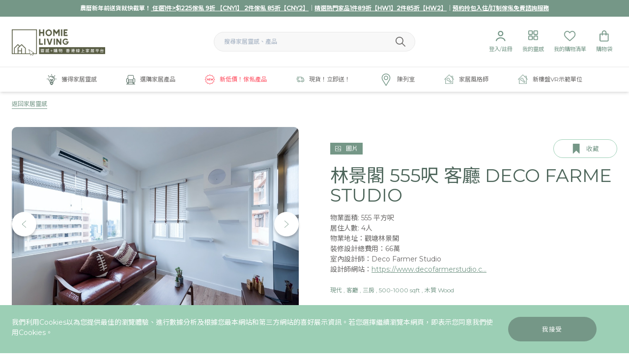

--- FILE ---
content_type: text/html; charset=UTF-8
request_url: https://homieliv.com/inspiration/%E6%9E%97%E6%99%AF%E9%96%A3-555%E5%91%8E-%E9%A3%AF%E5%AE%A2%E5%BB%B3-deco-farme-studio-2
body_size: 29013
content:
<!DOCTYPE html>
<html lang="zh-Hant">
<head>
<title>林景閣 555呎 飯廳 Deco Farmer Studio - Homie Living</title>
<meta name="description" content=""/>
<meta property="fb:app_id" content="">
<meta property="og:url" content="https://homieliv.com/inspiration/%E6%9E%97%E6%99%AF%E9%96%A3-555%E5%91%8E-%E9%A3%AF%E5%AE%A2%E5%BB%B3-deco-farme-studio-2"/>
<meta property="og:type" content="website"/>
<meta property="og:title" content="林景閣 555呎 飯廳 Deco Farmer Studio - Homie Living"/>
<meta property="og:image" content="https://s3.ap-southeast-1.amazonaws.com/homie-living-uploads/EDW_4396rs_2021-06-24-060218.jpg"/>
<meta property="og:description" content=""/>
<meta property="og:site_name" content="Homie Living"/>
<meta property="og:locale" content="zh_Hant"/>
<meta property="og:locale:alternate" content="zh_Hant"/>
<meta name="twitter:card" content="summary_large_image"/>
<meta name="twitter:site" content=""/>
<meta name="twitter:url" content="https://homieliv.com/inspiration/%E6%9E%97%E6%99%AF%E9%96%A3-555%E5%91%8E-%E9%A3%AF%E5%AE%A2%E5%BB%B3-deco-farme-studio-2"/>
<meta name="twitter:title" content="林景閣 555呎 飯廳 Deco Farmer Studio - Homie Living"/>
<meta name="twitter:description" content=""/>
<meta name="twitter:image" content=""/>
<link rel="home" href="https://homieliv.com/"/>
<link rel="canonical" href="https://homieliv.com/inspiration/林景閣-555呎-飯客廳-deco-farme-studio-2">
<link rel="apple-touch-icon" sizes="57x57" href="/favicon/xapple-icon-57x57.png,qv=1.06.pagespeed.ic._5qIVb-2xW.webp">
<link rel="apple-touch-icon" sizes="60x60" href="/favicon/xapple-icon-60x60.png,qv=1.06.pagespeed.ic.3vS8oIq-Le.webp">
<link rel="apple-touch-icon" sizes="72x72" href="/favicon/xapple-icon-72x72.png.pagespeed.ic.qikoRIPlrZ.webp">
<link rel="apple-touch-icon" sizes="76x76" href="/favicon/xapple-icon-76x76.png.pagespeed.ic.IZd26aFazK.webp">
<link rel="apple-touch-icon" sizes="114x114" href="/favicon/xapple-icon-114x114.png.pagespeed.ic.zvbGMhu1sZ.webp">
<link rel="apple-touch-icon" sizes="120x120" href="/favicon/xapple-icon-120x120.png.pagespeed.ic.W3-HoD385c.webp">
<link rel="apple-touch-icon" sizes="144x144" href="/favicon/xapple-icon-144x144.png.pagespeed.ic.F9ncEAb-SF.webp">
<link rel="apple-touch-icon" sizes="152x152" href="/favicon/xapple-icon-152x152.png.pagespeed.ic.yT-tKiBek7.webp">
<link rel="apple-touch-icon" sizes="180x180" href="/favicon/xapple-icon-180x180.png.pagespeed.ic.mb1tvgorSh.webp">
<link rel="icon" type="image/png" sizes="192x192" href="/favicon/xandroid-icon-192x192.png.pagespeed.ic.0U3BGWmPk9.webp">
<link rel="icon" type="image/png" sizes="32x32" href="/favicon/xfavicon-32x32.png,qv=1.06.pagespeed.ic.0B5gFbwp97.webp">
<link rel="icon" type="image/png" sizes="96x96" href="/favicon/xfavicon-96x96.png,qv=1.06.pagespeed.ic.3mr4IhdSpL.webp">
<link rel="icon" type="image/png" sizes="16x16" href="/favicon/xfavicon-16x16.png,qv=1.06.pagespeed.ic.k5xHjCpcKH.webp">
<link rel="manifest" href="/favicon/manifest.json">
<meta name="msapplication-TileColor" content="#ffffff">
<meta name="msapplication-TileImage" content="/favicon/ms-icon-144x144.png">
<meta name="theme-color" content="#ffffff">
<meta name="viewport" content="width=device-width, initial-scale=1.0, maximum-scale=1.0, user-scalable=no, viewport-fit=cover"/>
<meta name="referrer" content="origin-when-cross-origin"/>
<meta name="google-site-verification" content="tk7sGRM3i-FWL3maBvTWKDHGXZhUJ-UG3ydCs_bl3l8"/>
<link rel="preconnect" href="https://fonts.gstatic.com">
<link href="https://fonts.googleapis.com/css2?family=Montserrat:wght@400;500&family=Noto+Sans+TC:wght@300;400;500;700&display=swap" rel="stylesheet">
<script src="https://assets.juicer.io/embed.js" data-pagespeed-orig-type="text/javascript" type="text/psajs" data-pagespeed-orig-index="0"></script>
<link href="https://assets.juicer.io/embed.css" media="all" rel="stylesheet" type="text/css"/>
<link href="/assets/dist/A.lib.css,,qv==1.06+bundle.css,,qv==1.06,Mcc.pIiiOXWFnw.css.pagespeed.cf.2S_32PCQFr.css" rel="stylesheet"/>
<script data-pagespeed-orig-type="text/javascript" type="text/psajs" data-pagespeed-orig-index="1">window.csrf='J3vRvFa9IaorgMHhO0e8aY9fn2DbbeQ3T3\u002D5gaxBGLMsCEQKbQ6QZmY3sPYdjHidcfaCj00LjjvrOPBRnVi\u002DYxow6ufJMnHkAXAlOil22Aw\u003D';</script>
<style type="text/css">[v-cloak]{opacity:0}@media only screen and (min-width:1024px){.filter-wrapper .filter-modal-buttons{position:relative}.filter-modal-wrapper.sidebar{overflow:overlay}}@media only screen and (max-width:768px){form#prod-search-form .filter-item.relative.furniture{z-index:0}}</style>
<script type="text/psajs" data-pagespeed-orig-index="2">!function(f,b,e,v,n,t,s){if(f.fbq)return;n=f.fbq=function(){n.callMethod?n.callMethod.apply(n,arguments):n.queue.push(arguments)};if(!f._fbq)f._fbq=n;n.push=n;n.loaded=!0;n.version='2.0';n.queue=[];t=b.createElement(e);t.async=!0;t.src=v;s=b.getElementsByTagName(e)[0];s.parentNode.insertBefore(t,s)}(window,document,'script','https://connect.facebook.net/en_US/fbevents.js');fbq('init','225324994917286');fbq('track','PageView');</script>
<script type="text/psajs" data-pagespeed-orig-index="3">(function(w,d,s,l,i){w[l]=w[l]||[];w[l].push({'gtm.start':new Date().getTime(),event:'gtm.js'});var f=d.getElementsByTagName(s)[0],j=d.createElement(s),dl=l!='dataLayer'?'&l='+l:'';j.async=true;j.src='https://www.googletagmanager.com/gtm.js?id='+i+dl;f.parentNode.insertBefore(j,f);})(window,document,'script','dataLayer','GTM-THKR3NN');</script>
<script async src="https://www.googletagmanager.com/gtag/js?id=AW-808148557" type="text/psajs" data-pagespeed-orig-index="4"></script>
<script type="text/psajs" data-pagespeed-orig-index="5">window.dataLayer=window.dataLayer||[];function gtag(){dataLayer.push(arguments);}gtag('js',new Date());gtag('config','AW-808148557');</script>
<link href="/assets/dist/lib.css?update=1768885878" rel="stylesheet">
</head>
<body><noscript><meta HTTP-EQUIV="refresh" content="0;url='https://homieliv.com/inspiration/%E6%9E%97%E6%99%AF%E9%96%A3-555%E5%91%8E-%E9%A3%AF%E5%AE%A2%E5%BB%B3-deco-farme-studio-2?PageSpeed=noscript'" /><style><!--table,div,span,font,p{display:none} --></style><div style="display:block">Please click <a href="https://homieliv.com/inspiration/%E6%9E%97%E6%99%AF%E9%96%A3-555%E5%91%8E-%E9%A3%AF%E5%AE%A2%E5%BB%B3-deco-farme-studio-2?PageSpeed=noscript">here</a> if you are not redirected within a few seconds.</div></noscript>
<noscript>
<iframe src="https://www.googletagmanager.com/ns.html?id=GTM-THKR3NN" height="0" width="0" style="display:none;visibility:hidden">
</iframe>
</noscript>
<noscript>
<img height="1" width="1" style="display:none" src="https://www.facebook.com/tr?id=225324994917286&ev=PageView&noscript=1"/>
</noscript>
<noscript>
<iframe src="https://www.googletagmanager.com/ns.html?id=GTM-MZHDKT7" height="0" width="0" style="display:none;visibility:hidden">
</iframe>
</noscript>
<div id="fb-root"></div>
<script async defer crossorigin="anonymous" src="https://connect.facebook.net/en_GB/sdk.js#xfbml=1&version=v9.0" nonce="cNpyagzP" type="text/psajs" data-pagespeed-orig-index="6"></script>
<homie-header inline-template>
<header class="shadow-md" v-cloak>
<div class="bg-green-dark alert">
<div class="container text-center py-2" id="promoheader">
<h3><strong>農曆新年前送貨就快截單！<a href="https://homieliv.com/furniture"> 任選1件&gt;$1225傢俬 9折 【CNY1】 2件傢俬 85折【CNY2】</a>｜<a href="https://homieliv.com/homeware" target="_blank" rel="noreferrer noopener">精選熱門家品1件89折【HW1】2件85折【HW2】</a>｜<a href="https://homieliv.com/home-styling-furniture-package">預約拎包入住/訂制傢俬免費諮詢服務</a></strong></h3>
</div>
</div>
<div class="navbar-wrapper">
<div class="navbar-top lg:border-b border-gray-light">
<div class="container">
<div class="flex flex-wrap items-center">
<div class="w-1/3 show-mobile">
<div class="user-nav text-green-dark">
<div class="flex">
<div class="item">
<a href="#" @click.prevent="showNav_m=!showNav_m">
<span class="nav-icon" v-bind:class="{'active':showNav_m}">
<span></span>
<span></span>
<span></span>
<span></span>
</span>
</a>
</div>
<div class="item">
<a href="https://homieliv.com/login">
<span class="icon"><svg xmlns="http://www.w3.org/2000/svg" width="23" height="23" viewBox="0 0 23 23" fill="none">
<path d="M11.7 9.70002C13.5226 9.70002 15 8.22256 15 6.40002C15 4.57748 13.5226 3.10002 11.7 3.10002C9.87751 3.10002 8.40005 4.57748 8.40005 6.40002C8.40005 8.22256 9.87751 9.70002 11.7 9.70002ZM11.7 11.9C8.66248 11.9 6.20005 9.43759 6.20005 6.40002C6.20005 3.36246 8.66248 0.900024 11.7 0.900024C14.7376 0.900024 17.2 3.36246 17.2 6.40002C17.2 9.43759 14.7376 11.9 11.7 11.9ZM4.15697 20.7148C3.98711 21.2981 3.50756 21.8 2.90005 21.8C2.29254 21.8 1.78995 21.3033 1.89927 20.7057C2.58239 16.9714 6.71009 14.1 11.7 14.1C16.69 14.1 20.8177 16.9714 21.5008 20.7057C21.6101 21.3033 21.1076 21.8 20.5 21.8C19.8925 21.8 19.413 21.2981 19.2431 20.7148C18.5347 18.2822 15.5034 16.3 11.7 16.3C7.89674 16.3 4.86539 18.2822 4.15697 20.7148Z" fill="#759787"></path>
</svg>
</span>
</a>
</div>
</div>
</div>
</div>
<div class="w-1/3 lg:order-1">
<div class="logo">
<a href="https://homieliv.com/">
<div class="logo-img" style="background-image:url(https://s3.ap-southeast-1.amazonaws.com/homie-living-uploads/icons/logo-text-500.png)" alt="Homie Living"></div>
</a>
</div>
</div>
<div class="w-1/3 lg:order-3">
<div class="user-nav text-green-dark">
<div class="flex justify-end">
<div class="item hide-mobile" @mouseleave="showUseredit=false" @mouseover="toggleUseredit()">
<div class="top">
<a href="https://homieliv.com/login">
<span class="icon"><svg xmlns="http://www.w3.org/2000/svg" width="23" height="23" viewBox="0 0 23 23" fill="none">
<path d="M11.7 9.70002C13.5226 9.70002 15 8.22256 15 6.40002C15 4.57748 13.5226 3.10002 11.7 3.10002C9.87751 3.10002 8.40005 4.57748 8.40005 6.40002C8.40005 8.22256 9.87751 9.70002 11.7 9.70002ZM11.7 11.9C8.66248 11.9 6.20005 9.43759 6.20005 6.40002C6.20005 3.36246 8.66248 0.900024 11.7 0.900024C14.7376 0.900024 17.2 3.36246 17.2 6.40002C17.2 9.43759 14.7376 11.9 11.7 11.9ZM4.15697 20.7148C3.98711 21.2981 3.50756 21.8 2.90005 21.8C2.29254 21.8 1.78995 21.3033 1.89927 20.7057C2.58239 16.9714 6.71009 14.1 11.7 14.1C16.69 14.1 20.8177 16.9714 21.5008 20.7057C21.6101 21.3033 21.1076 21.8 20.5 21.8C19.8925 21.8 19.413 21.2981 19.2431 20.7148C18.5347 18.2822 15.5034 16.3 11.7 16.3C7.89674 16.3 4.86539 18.2822 4.15697 20.7148Z" fill="#759787"></path>
</svg>
</span>
<span class="label">登入/註冊</span>
</a>
</div>
</div>
<div class="item">
<div class="top">
<a href="https://homieliv.com/user/bookmarks">
<span class="icon"><img src="/assets/icons/icon-blocks.svg" alt="Inspiration"></span>
<span class="label">我的靈感</span>
</a>
</div>
</div>
<div class="item">
<div class="top">
<a href="https://homieliv.com/user/wishlist">
<span class="icon"><img src="/assets/icons/icon-heart.svg" alt="Heart"></span>
<span class="label">我的購物清單</span>
</a>
</div>
</div>
<div class="item">
<div class="top">
<a href="https://homieliv.com/shop/cart">
<span class="icon"><img src="/assets/icons/icon-bag.svg" alt="Bag"></span>
<span class="label">購物袋</span>
<span class="cart-num invisible">0</span>
</a>
</div>
</div>
</div>
</div>
</div>
<div class="lg:w-1/3 w-full lg:order-2">
<div class="search">
<form class="header-search form-inline" action="https://homieliv.com/search">
<div class="flex items-center">
<input type="text" name="search" placeholder="搜尋家居靈感、產品" class="input-round w-full bg-gray-lightest border border-gray-light" spellcheck="false">
<button type="submit" aria-label="Submit Search">
<img src="/assets/icons/search.svg" alt="Search">
</button>
</div>
</form>
</div>
</div>
</div>
</div>
</div>
<div class="navbar" @mouseleave="resetMenu()" v-show="!isMobile || showNav_m">
<div class="container">
<div class="lg:flex justify-center navbar-row">
<div class="item" @mouseover="showMenuHover(1)">
<div class="top">
<a href="https://homieliv.com/inspiration" @click="showMenuClick(1,$event)" class="articles  flex items-center">
<span class="icon">
<svg xmlns="http://www.w3.org/2000/svg" width="20" height="23" viewBox="0 0 20 23" fill="none">
<g clip-path="url(#pxoujhruhz-clip0)">
<path d="M9.99997 22.6201C9.56766 22.6201 9.16155 22.4498 8.85587 22.1485C8.55456 21.8472 8.38425 21.4455 8.38425 21.0219C7.45412 20.8647 6.76853 20.0568 6.76853 19.1005V17.8385C6.76853 16.5459 6.28382 15.3363 5.41045 14.4236C4.21831 13.1791 3.58513 11.5459 3.63316 9.82537C3.64189 9.51532 3.8908 9.27515 4.19648 9.27515C4.20085 9.27515 4.20958 9.27515 4.21395 9.27515C4.36679 9.27951 4.50652 9.34065 4.61133 9.45419C4.71613 9.56336 4.7729 9.70746 4.76853 9.8603C4.72923 11.2795 5.24888 12.6201 6.23141 13.6376C7.19211 14.6332 7.77727 15.9476 7.88644 17.3407H8.47159V12.9695H8.25325C7.54582 12.9695 6.97377 12.3931 6.97377 11.69V11.6332C6.97377 10.9258 7.55019 10.3538 8.25325 10.3538H8.32748C9.03491 10.3538 9.60696 10.9302 9.60696 11.6332V11.8385H10.393V11.6332C10.393 10.9258 10.9694 10.3538 11.6725 10.3538C12.3755 10.3538 12.9519 10.9302 12.9519 11.6332V11.69C12.9519 12.3974 12.3755 12.9695 11.6725 12.9695H11.5284V17.3363H12.1266C12.2401 15.9564 12.8384 14.6332 13.8166 13.5983C14.738 12.6201 15.2445 11.345 15.2445 10C15.2445 8.59392 14.6943 7.27078 13.6943 6.27951C12.7118 5.30134 11.3974 4.75986 10.0043 4.75986H9.96941C8.46286 4.76859 7.03054 5.43671 6.03491 6.58519C5.92574 6.71182 5.76853 6.78169 5.60696 6.78169C5.47159 6.78169 5.34058 6.73366 5.23578 6.64196C4.99997 6.43672 4.97377 6.07864 5.17465 5.84283C6.37989 4.44545 8.12224 3.63322 9.95631 3.62012H10.0043C11.6987 3.62012 13.2926 4.27951 14.4978 5.47165C15.7118 6.67689 16.3799 8.28388 16.3799 9.99567C16.3799 11.6289 15.7598 13.1835 14.6419 14.3712C13.738 15.3276 13.2401 16.5546 13.2401 17.8297V19.0918C13.2401 20.0525 12.5502 20.8603 11.6157 21.0132C11.607 21.904 10.8864 22.6201 9.99997 22.6201ZM9.52399 21.0481C9.54583 21.2926 9.75107 21.4848 10.0043 21.4848C10.2576 21.4848 10.4585 21.2926 10.4847 21.0481H9.52399ZM7.9039 19.1005C7.9039 19.5503 8.27072 19.9127 8.71613 19.9127H11.2926C11.7423 19.9127 12.1048 19.5459 12.1048 19.1005V18.4717H7.9039V19.1005ZM10.393 17.3363V12.9695H9.60696V17.3363H10.393ZM11.6768 11.8341C11.7554 11.8341 11.8209 11.7686 11.8209 11.69V11.6332C11.8209 11.5546 11.7554 11.4891 11.6768 11.4891C11.5982 11.4891 11.5327 11.5546 11.5327 11.6332V11.8385H11.6768V11.8341ZM8.25325 11.4848C8.17465 11.4848 8.10914 11.5503 8.10914 11.6289V11.6856C8.10914 11.7642 8.17465 11.8297 8.25325 11.8297H8.47159V11.6245C8.47159 11.5459 8.40609 11.4804 8.32748 11.4804H8.25325V11.4848Z" fill="#4D655A"></path>
<path d="M10.0001 2.76419C9.68565 2.76419 9.43237 2.51092 9.43237 2.19651V0.567686C9.43237 0.253275 9.68565 0 10.0001 0C10.3145 0 10.5677 0.253275 10.5677 0.567686V2.19651C10.5677 2.51092 10.3145 2.76419 10.0001 2.76419Z" fill="#4D655A"></path>
<path d="M17.8035 10.5677C17.4891 10.5677 17.2358 10.3145 17.2358 10.0001C17.2358 9.68565 17.4891 9.43237 17.8035 9.43237H19.4323C19.7468 9.43237 20 9.68565 20 10.0001C20 10.3145 19.7468 10.5677 19.4323 10.5677H17.8035Z" fill="#4D655A"></path>
<path d="M0.567685 10.5677C0.253275 10.5677 0 10.3145 0 10.0001C0 9.68565 0.253275 9.43237 0.567685 9.43237H2.1965C2.51091 9.43237 2.76419 9.68565 2.76419 10.0001C2.76419 10.3145 2.51091 10.5677 2.1965 10.5677H0.567685Z" fill="#4D655A"></path>
<path d="M4.48468 5.05237C4.33184 5.05237 4.1921 4.99123 4.08293 4.88643L2.93009 3.73359C2.70738 3.51088 2.70738 3.15281 2.93009 2.9301C3.03926 2.82093 3.179 2.76416 3.33184 2.76416C3.48468 2.76416 3.62442 2.8253 3.73359 2.9301L4.88642 4.08294C5.10913 4.30564 5.10913 4.66372 4.88642 4.88643C4.77725 4.99123 4.63315 5.05237 4.48468 5.05237Z" fill="#4D655A"></path>
<path d="M15.5197 5.05237C15.3669 5.05237 15.2271 4.99123 15.118 4.88643C14.8953 4.66372 14.8953 4.30564 15.118 4.08294L16.2708 2.9301C16.38 2.82093 16.5197 2.76416 16.6725 2.76416C16.8254 2.76416 16.9651 2.8253 17.0743 2.9301C17.297 3.15281 17.297 3.51088 17.0743 3.73359L15.9215 4.88643C15.8123 4.99123 15.6682 5.05237 15.5197 5.05237Z" fill="#4D655A"></path>
<path d="M13.6856 9.08295C13.4542 9.08295 13.2446 8.94321 13.1573 8.72924C12.6332 7.43229 11.3931 6.59387 9.99132 6.59387H9.96075C9.65071 6.59387 9.39743 6.34059 9.39307 6.03055C9.39307 5.71614 9.64197 5.46286 9.95638 5.4585H9.99132C10.9084 5.4585 11.7948 5.73361 12.5503 6.24889C13.297 6.75981 13.869 7.4716 14.2053 8.30566C14.2621 8.44539 14.2621 8.6026 14.2009 8.73797C14.1398 8.87771 14.0306 8.98688 13.8909 9.04365C13.8297 9.06985 13.7555 9.08295 13.6856 9.08295Z" fill="#4D655A"></path>
<path d="M13.9694 10.5677C13.8209 10.5677 13.6725 10.5066 13.5677 10.4018C13.4629 10.297 13.4017 10.1485 13.4017 10.0001C13.4017 9.85159 13.4629 9.70312 13.5677 9.59831C13.6725 9.49351 13.8209 9.43237 13.9694 9.43237C14.1179 9.43237 14.2664 9.49351 14.3712 9.59831C14.476 9.70312 14.5371 9.85159 14.5371 10.0001C14.5371 10.1485 14.476 10.297 14.3712 10.4018C14.2664 10.5066 14.1223 10.5677 13.9694 10.5677Z" fill="#4D655A"></path>
<path d="M4.65069 8.31872C4.50222 8.31872 4.35375 8.25759 4.24895 8.15278C4.14414 8.04798 4.08301 7.89951 4.08301 7.75104C4.08301 7.60256 4.14414 7.45409 4.24895 7.34929C4.35375 7.24449 4.50222 7.18335 4.65069 7.18335C4.79917 7.18335 4.94764 7.24449 5.05244 7.34929C5.15724 7.45409 5.21838 7.60256 5.21838 7.75104C5.21838 7.89951 5.15724 8.04798 5.05244 8.15278C4.94764 8.25759 4.79917 8.31872 4.65069 8.31872Z" fill="#4D655A"></path>
</g>
<defs>
<clipPath id="pxoujhruhz-clip0">
<rect width="20" height="22.6201" fill="white"></rect>
</clipPath>
</defs>
</svg>
</span>
<span class="label">獲得家居靈感</span>
<span class="show-mobile ml-auto">
<span class="caret icon"><svg xmlns="http://www.w3.org/2000/svg" width="10" height="16" viewBox="0 0 10 16" fill="none">
<path d="M1 15L9 8L1 1" stroke="#759787"></path>
</svg>
</span>
</span>
</a>
</div>
</div>
<div class="item" @mouseover="showMenuHover(2)">
<div class="top">
<a href="/shop" @click="showMenuClick(2,$event)" class="shop  flex items-center">
<span class="icon">
<svg xmlns="http://www.w3.org/2000/svg" width="18" height="19" viewBox="0 0 18 19" fill="none">
<g clip-path="url(#wcmlgiwmmj-clip0)">
<path d="M18 13.2599V8.52544C18 7.74283 17.3617 7.10454 16.5791 7.10454H15.1582V2.37003C15.1526 1.06013 14.0925 0 12.7882 0H5.21184C3.90194 0 2.84181 1.06013 2.84181 2.37003V7.10454H1.42091C0.638298 7.10454 0 7.74283 0 8.52544V13.2599C0.00555042 14.5088 0.976873 15.5356 2.22017 15.6133L1.53747 17.9945H0.471785H0.438483C0.194265 18.0111 0 18.2165 0 18.4662C0 18.716 0.194265 18.9214 0.438483 18.938H17.5227C17.7835 18.938 17.9945 18.7271 17.9945 18.4662C17.9945 18.2054 17.7835 17.9945 17.5227 17.9945H16.457L15.7743 15.6133C17.0231 15.5356 17.9944 14.5088 18 13.2599ZM7.85384 8.99723H6.15541C5.63922 8.99723 5.13969 9.16929 4.73451 9.48566V8.52544C4.73451 7.926 4.35153 7.39316 3.78538 7.19334V2.37003C3.78538 1.58742 4.42368 0.949122 5.20629 0.949122H12.7826C13.5652 0.949122 14.2035 1.58742 14.2035 2.37003V7.19334C13.6374 7.39316 13.2599 7.926 13.2544 8.52544V9.48566C12.8492 9.17484 12.3497 9.00278 11.8335 8.99723H10.1351H7.85384ZM5.48381 15.63H12.5106L13.8649 18H4.12951L5.48381 15.63ZM3.04163 18H2.52544L3.20259 15.63H4.39593L3.04163 18ZM13.2599 12.7882V14.6809H4.73451V12.7882H13.2599ZM4.73451 11.839V11.3673C4.73451 10.5846 5.3728 9.94635 6.15541 9.94635H11.839C12.6216 9.94635 13.2599 10.5846 13.2599 11.3673V11.839H4.73451ZM13.6041 15.63H14.7974L15.4746 18H14.9584L13.6041 15.63ZM0.949121 13.2599V8.52544C0.949121 8.26457 1.16004 8.05366 1.42091 8.05366H3.3136C3.57447 8.05366 3.78538 8.26457 3.78538 8.52544V14.6809H2.37003C1.58187 14.6809 0.949121 14.0481 0.949121 13.2599ZM17.0509 13.2599C17.0509 14.0426 16.4126 14.6809 15.63 14.6809H14.2091V8.52544C14.2091 8.26457 14.42 8.05366 14.6809 8.05366H16.5735C16.8344 8.05366 17.0453 8.26457 17.0453 8.52544V13.2599H17.0509Z" fill="#4D655A"></path>
</g>
<defs>
<clipPath id="wcmlgiwmmj-clip0">
<rect width="18" height="18.9436" fill="white"></rect>
</clipPath>
</defs>
</svg>
</span>
<span class="label">選購家居產品</span>
<span class="show-mobile ml-auto">
<span class="caret icon"><svg xmlns="http://www.w3.org/2000/svg" width="10" height="16" viewBox="0 0 10 16" fill="none">
<path d="M1 15L9 8L1 1" stroke="#759787"></path>
</svg>
</span>
</span>
</a>
</div>
</div>
<div class="item" @mouseover="showMenuHover(3)">
<div class="top">
<a href="https://homieliv.com/valueproduct" class="highlight text-red flex items-center">
<span class="icon">
<svg xmlns="http://www.w3.org/2000/svg" width="20" height="20" viewBox="0 0 20 20" fill="none">
<g clip-path="url(#xlahzhhall-clip0)">
<path d="M18.8643 8.52085C18.5556 8.29389 18.1722 8.0104 18.1217 7.82258C18.0669 7.61735 18.2626 7.16518 18.4208 6.80258C18.6913 6.17996 18.9713 5.53561 18.6608 4.99822C18.3469 4.45386 17.6417 4.37474 16.9608 4.29823C16.5721 4.25474 16.0887 4.20085 15.9443 4.05562C15.7991 3.91129 15.7452 3.42778 15.7017 3.03909C15.6252 2.35822 15.546 1.65387 15.0017 1.33908C14.5287 1.06431 13.8278 1.30431 13.1973 1.57908C12.8486 1.73038 12.4852 1.87471 12.1765 1.87822C11.9887 1.82865 11.7061 1.44432 11.4782 1.1356C11.0861 0.603464 10.6417 0 9.99998 0C9.3591 0 8.91391 0.603464 8.52171 1.13478C8.29389 1.44346 8.01126 1.82784 7.74517 1.88694C7.51124 1.88694 7.15125 1.73042 6.80258 1.57912C6.17042 1.30435 5.46868 1.06696 4.99911 1.33912C4.4539 1.65391 4.37478 2.35826 4.29823 3.03913C4.25564 3.42782 4.20085 3.91043 4.05648 4.05566C3.91125 4.20089 3.42778 4.25478 3.03994 4.29827C2.35822 4.37478 1.65297 4.45479 1.33908 4.99826C1.02864 5.53479 1.30863 6.17914 1.57908 6.80262C1.73735 7.16523 1.93386 7.61739 1.87907 7.82262C1.82865 8.01044 1.44428 8.29393 1.13645 8.52089C0.603464 8.91305 0 9.35824 0 9.99998C0 10.6417 0.603464 11.0869 1.13564 11.4791C1.44432 11.7061 1.8278 11.9896 1.87826 12.1774C1.93304 12.3826 1.73739 12.8348 1.57912 13.1974C1.30867 13.82 1.02868 14.4644 1.33912 15.0017C1.65302 15.5461 2.35826 15.6252 3.03913 15.7017C3.42782 15.7452 3.91129 15.7991 4.05566 15.9443C4.20089 16.0887 4.25478 16.5722 4.29827 16.9609C4.37478 17.6417 4.45394 18.3461 4.99826 18.6609C5.46957 18.9348 6.17042 18.6957 6.80262 18.4209C7.15133 18.2696 7.50782 18.1165 7.82347 18.1217C8.0113 18.1713 8.29389 18.5556 8.52175 18.8644C8.91391 19.3965 9.35828 20 10 20C10.6409 20 11.0861 19.3965 11.4774 18.8652C11.7052 18.5565 11.9878 18.1722 12.2539 18.1131C12.4887 18.1131 12.8487 18.2696 13.1965 18.4209C13.8296 18.6965 14.5304 18.9339 15 18.6617C15.5452 18.3469 15.6243 17.6426 15.7009 16.9609C15.7435 16.5722 15.7983 16.0896 15.9426 15.9443C16.0879 15.7991 16.5713 15.7452 16.9592 15.7017C17.6409 15.6252 18.3461 15.5452 18.66 15.0017C18.9713 14.4652 18.6913 13.8209 18.42 13.1974C18.2618 12.8348 18.0661 12.3835 18.1209 12.1774C18.1713 11.9896 18.5557 11.7061 18.8635 11.4791C19.3965 11.0869 20 10.6417 20 9.99998C20 9.35824 19.3965 8.91305 18.8643 8.52085ZM18.3496 10.7774C17.8878 11.1174 17.4104 11.4687 17.2817 11.9504C17.1487 12.4495 17.3904 13.0052 17.6243 13.5426C17.7739 13.8869 18 14.4069 17.9095 14.5643C17.8148 14.7287 17.2435 14.793 16.8643 14.8356C16.2869 14.9009 15.6895 14.9678 15.3295 15.3278C14.9695 15.6878 14.9026 16.2852 14.8383 16.8626C14.7957 17.2409 14.7313 17.813 14.5661 17.9078C14.5409 17.9226 14.4991 17.9261 14.4687 17.9261C14.2426 17.9261 13.8878 17.7713 13.5444 17.6226C13.0052 17.3887 12.4157 17.1557 11.9531 17.2809C11.4705 17.4096 11.1192 17.887 10.7783 18.3487C10.5487 18.66 10.2018 19.1304 10.0001 19.1304C9.79834 19.1304 9.45048 18.66 9.22181 18.3487C8.88183 17.8878 8.53051 17.4104 8.0479 17.2817C7.95313 17.2565 7.85139 17.2435 7.74444 17.2435C7.32966 17.2435 6.88532 17.4365 6.45574 17.6243C6.11315 17.773 5.75837 17.9278 5.53141 17.9278C5.50096 17.9278 5.45922 17.9243 5.43403 17.9095C5.26883 17.8139 5.20532 17.2426 5.16273 16.8643C5.09751 16.2869 5.03054 15.6895 4.67054 15.3295C4.3114 14.9695 3.71315 14.9026 3.13577 14.8374C2.75837 14.7948 2.18621 14.7304 2.09144 14.566C2.00013 14.4095 2.22709 13.8886 2.37664 13.5443C2.61057 13.0069 2.85228 12.4513 2.71924 11.9521C2.58966 11.4704 2.11227 11.1191 1.65143 10.7791C1.34013 10.5487 0.869673 10.2017 0.869673 9.99994C0.869673 9.79817 1.34009 9.45126 1.65143 9.22079C2.11316 8.88081 2.59056 8.52949 2.71924 8.04774C2.85228 7.54862 2.61053 6.99297 2.37664 6.45558C2.22795 6.11123 2.00099 5.59125 2.09144 5.43383C2.1871 5.26948 2.75841 5.20512 3.13667 5.16338C3.71405 5.09816 4.31144 5.03119 4.67144 4.67119C5.03144 4.31119 5.09841 3.7138 5.16362 3.13642C5.20536 2.75816 5.26972 2.18686 5.43493 2.09119C5.46016 2.0764 5.5019 2.07293 5.53231 2.07293C5.75841 2.07293 6.11319 2.2277 6.45578 2.37729C6.99493 2.61122 7.5836 2.84511 8.04709 2.71903C8.5297 2.59035 8.88101 2.11296 9.22186 1.65122C9.45142 1.33993 9.79838 0.869469 10.0001 0.869469C10.2018 0.869469 10.5497 1.33989 10.7792 1.65032C11.1192 2.11121 11.4705 2.5886 11.9532 2.71728C12.4123 2.83989 13.0053 2.61032 13.5445 2.37554C13.8871 2.22685 14.2418 2.07208 14.4688 2.07208C14.4992 2.07208 14.541 2.07554 14.5662 2.09034C14.7314 2.186 14.7949 2.75731 14.8375 3.13557C14.9027 3.71295 14.9697 4.31034 15.3297 4.67034C15.6888 5.03034 16.2871 5.09731 16.8644 5.16252C17.2418 5.20512 17.814 5.26948 17.9088 5.43383C18.0001 5.59035 17.7731 6.11123 17.6236 6.45558C17.3896 6.99297 17.1479 7.54862 17.281 8.04774C17.4105 8.52949 17.8879 8.88077 18.3488 9.22079C18.6601 9.45122 19.1305 9.79817 19.1305 9.99994C19.1305 10.2017 18.66 10.5487 18.3496 10.7774Z" fill="#FF4D5F"></path>
<path d="M7.39127 7.82602C7.15127 7.82602 6.95647 8.02081 6.95647 8.26082V10.4347L5.13039 7.99994C5.01821 7.85039 4.8217 7.78864 4.64517 7.84864C4.46778 7.90778 4.34778 8.07384 4.34778 8.26082V11.7391C4.34778 11.9791 4.54257 12.1739 4.78257 12.1739C5.02257 12.1739 5.21737 11.9791 5.21737 11.7391V9.56517L7.04346 11.9999C7.12693 12.1113 7.25737 12.1739 7.39127 12.1739C7.43737 12.1739 7.48343 12.1669 7.52867 12.1512C7.70606 12.0921 7.82606 11.926 7.82606 11.7391V8.26082C7.82606 8.02081 7.63127 7.82602 7.39127 7.82602Z" fill="#FF4D5F"></path>
<path d="M10.8695 11.3043H9.56514V8.6956H10.8695C11.1095 8.6956 11.3043 8.5008 11.3043 8.26081C11.3043 8.02081 11.1095 7.82605 10.8695 7.82605H9.13035C8.89035 7.82605 8.69556 8.02085 8.69556 8.26085V11.7391C8.69556 11.9791 8.89035 12.1739 9.13035 12.1739H10.8695C11.1095 12.1739 11.3043 11.9791 11.3043 11.7391C11.3043 11.4991 11.1095 11.3043 10.8695 11.3043Z" fill="#FF4D5F"></path>
<path d="M10.8695 9.56519H9.13035C8.89035 9.56519 8.69556 9.75998 8.69556 9.99998C8.69556 10.24 8.89035 10.4347 9.13035 10.4347H10.8695C11.1095 10.4347 11.3043 10.2399 11.3043 9.99994C11.3043 9.75994 11.1095 9.56519 10.8695 9.56519Z" fill="#FF4D5F"></path>
<path d="M16.1913 7.83911C15.9565 7.78087 15.7217 7.92174 15.6643 8.15562L15.1574 10.1852L14.76 8.99301C14.6417 8.63823 14.0539 8.63823 13.9348 8.99301L13.5374 10.1852L13.0305 8.15562C12.9722 7.92169 12.7322 7.77997 12.5035 7.83911C12.2705 7.89736 12.1296 8.13304 12.187 8.36607L13.0565 11.8443C13.1035 12.0313 13.2687 12.166 13.4618 12.173C13.68 12.1817 13.8304 12.0591 13.8913 11.8765L14.3479 10.5051L14.8044 11.8765C14.8644 12.0547 15.0305 12.1739 15.2174 12.1739C15.2226 12.1739 15.2287 12.1739 15.2331 12.173C15.4261 12.166 15.5913 12.0321 15.6383 11.8443L16.5078 8.36607C16.566 8.13304 16.4251 7.89736 16.1913 7.83911Z" fill="#FF4D5F"></path>
</g>
<defs>
<clipPath id="xlahzhhall-clip0">
<rect width="20" height="20" fill="white"></rect>
</clipPath>
</defs>
</svg>
</span>
<span class="label">新低價！傢俬產品</span>
</a>
</div>
</div>
<div class="item" @mouseover="showMenuHover(4)">
<div class="top">
<a href="https://homieliv.com/instock" class="highlight text-default flex items-center">
<span class="icon">
<svg xmlns="http://www.w3.org/2000/svg" width="16" height="16" viewBox="0 0 16 16" fill="none">
<path d="M12.084 9.5127C10.9719 9.5127 10.0672 10.4174 10.0672 11.5295C10.0672 12.6416 10.9719 13.5463 12.084 13.5463C13.1963 13.5463 14.1008 12.6416 14.1008 11.5295C14.1008 10.4174 13.1961 9.5127 12.084 9.5127ZM12.084 12.5379C11.5279 12.5379 11.0756 12.0856 11.0756 11.5295C11.0756 10.9734 11.5279 10.5211 12.084 10.5211C12.6402 10.5211 13.0924 10.9734 13.0924 11.5295C13.0924 12.0857 12.6402 12.5379 12.084 12.5379Z" fill="#759787"></path>
<path d="M5.19328 9.5127C4.08119 9.5127 3.17647 10.4174 3.17647 11.5295C3.17647 12.6416 4.08119 13.5463 5.19328 13.5463C6.30537 13.5463 7.21009 12.6416 7.21009 11.5295C7.21009 10.4174 6.30537 9.5127 5.19328 9.5127ZM5.19328 12.5379C4.63715 12.5379 4.18487 12.0856 4.18487 11.5295C4.18487 10.9734 4.63715 10.5211 5.19328 10.5211C5.74925 10.5211 6.20168 10.9734 6.20168 11.5295C6.20168 12.0857 5.7494 12.5379 5.19328 12.5379Z" fill="#759787"></path>
<path d="M13.4422 3.73981C13.3565 3.56956 13.1822 3.46216 12.9916 3.46216H10.3361V4.47057H12.6807L14.0536 7.20132L14.9548 6.74819L13.4422 3.73981Z" fill="#759787"></path>
<path d="M10.5714 11.042H6.7563V12.0504H10.5714V11.042Z" fill="#759787"></path>
<path d="M3.68065 11.042H1.93278C1.65428 11.042 1.42859 11.2677 1.42859 11.5462C1.42859 11.8247 1.65431 12.0504 1.93278 12.0504H3.68068C3.95918 12.0504 4.18487 11.8246 4.18487 11.5462C4.18487 11.2677 3.95915 11.042 3.68065 11.042Z" fill="#759787"></path>
<path d="M15.8941 7.95973L14.9024 6.68242C14.8071 6.55939 14.66 6.48745 14.5042 6.48745H10.8403V2.95804C10.8403 2.67954 10.6146 2.45386 10.3362 2.45386H1.93278C1.65428 2.45386 1.42859 2.67958 1.42859 2.95804C1.42859 3.23651 1.65431 3.46223 1.93278 3.46223H9.83193V6.99164C9.83193 7.27014 10.0577 7.49583 10.3361 7.49583H14.2573L14.9916 8.4417V11.042H13.5966C13.3181 11.042 13.0924 11.2678 13.0924 11.5462C13.0924 11.8247 13.3182 12.0504 13.5966 12.0504H15.4958C15.7743 12.0504 16 11.8247 16 11.5462V8.26898C16 8.15705 15.9627 8.04814 15.8941 7.95973Z" fill="#759787"></path>
<path d="M3.64706 8.48755H1.32772C1.04922 8.48755 0.823532 8.71327 0.823532 8.99174C0.823532 9.27023 1.04925 9.49592 1.32772 9.49592H3.64703C3.92553 9.49592 4.15122 9.2702 4.15122 8.99174C4.15125 8.71327 3.92553 8.48755 3.64706 8.48755Z" fill="#759787"></path>
<path d="M4.80672 6.50415H0.504188C0.225719 6.50415 0 6.72987 0 7.00837C0 7.28687 0.225719 7.51255 0.504188 7.51255H4.80672C5.08522 7.51255 5.31091 7.28684 5.31091 7.00837C5.31091 6.7299 5.08522 6.50415 4.80672 6.50415Z" fill="#759787"></path>
<path d="M5.63025 4.521H1.32772C1.04922 4.521 0.823532 4.74671 0.823532 5.02518C0.823532 5.30368 1.04925 5.52937 1.32772 5.52937H5.63025C5.90875 5.52937 6.13444 5.30365 6.13444 5.02518C6.13447 4.74671 5.90875 4.521 5.63025 4.521Z" fill="#759787"></path>
</svg>
</span>
<span class="label">現貨！立即送！</span>
</a>
</div>
</div>
<div class="item" @mouseover="showMenuHover(5)">
<div class="top">
<a href="/showroom" class="highlight text-default flex items-center">
<span class="icon">
<svg xmlns="http://www.w3.org/2000/svg" width="25" height="25" viewBox="0 0 25 25" fill="none">
<path d="M12.5 0C7.65371 0 3.71094 3.94277 3.71094 8.78906C3.71094 10.4265 4.1645 12.0244 5.0229 13.4107L11.9997 24.6538C12.1333 24.8691 12.3688 25 12.622 25C12.624 25 12.6259 25 12.6278 25C12.8833 24.998 13.1192 24.8631 13.2504 24.6439L20.0494 13.292C20.8604 11.935 21.2891 10.3779 21.2891 8.78906C21.2891 3.94277 17.3463 0 12.5 0ZM18.7923 12.5399L12.6109 22.8606L6.26792 12.639C5.55342 11.4851 5.16602 10.1538 5.16602 8.78906C5.16602 4.75049 8.46143 1.45508 12.5 1.45508C16.5386 1.45508 19.8291 4.75049 19.8291 8.78906C19.8291 10.1133 19.4672 11.4105 18.7923 12.5399Z" fill="#759787"></path>
<path d="M12.5 4.39453C10.0769 4.39453 8.10547 6.36592 8.10547 8.78906C8.10547 11.1967 10.0448 13.1836 12.5 13.1836C14.9855 13.1836 16.8945 11.1703 16.8945 8.78906C16.8945 6.36592 14.9231 4.39453 12.5 4.39453ZM12.5 11.7285C10.8761 11.7285 9.56055 10.4085 9.56055 8.78906C9.56055 7.17363 10.8846 5.84961 12.5 5.84961C14.1154 5.84961 15.4346 7.17363 15.4346 8.78906C15.4346 10.3849 14.1496 11.7285 12.5 11.7285Z" fill="#759787"></path>
</svg>
</span>
<span class="label">陳列室</span>
</a>
</div>
</div>
<div class="item" @mouseover="showMenuHover(6)">
<div class="top">
<a href="#" @click="showMenuClick(6,$event)" class="simpleDropdown text-default flex items-center">
<span class="icon">
<svg xmlns="http://www.w3.org/2000/svg" width="20" height="20" viewBox="0 0 20 20" fill="none">
<g clip-path="url(#bsyuyhhjkd-clip0)">
<path d="M2.68128 19.1116C2.4263 19.1116 2.21514 18.9044 2.21514 18.6454V8.90837L0.796813 10.3307C0.709163 10.4183 0.593625 10.4661 0.466135 10.4661C0.338645 10.4661 0.223108 10.4183 0.135458 10.3307C0.0478088 10.243 0 10.1235 0 10C0 9.87649 0.0478088 9.75697 0.135458 9.66932C0.314741 9.49402 9.5498 0.258964 9.66932 0.135458C9.75697 0.0478088 9.87251 0 10 0C10.1235 0 10.243 0.0478088 10.3307 0.135458L14.1912 3.99602V3.12749C14.1912 2.87251 14.3984 2.66135 14.6574 2.66135H17.3187C17.5737 2.66135 17.7849 2.86853 17.7849 3.12749V7.58964L19.8645 9.66932C20.0478 9.85259 20.0478 10.1474 19.8645 10.3267C19.7769 10.4143 19.6614 10.4622 19.5339 10.4622C19.4064 10.4622 19.2908 10.4143 19.2032 10.3267L17.7809 8.90438V18.6454C17.7809 18.9004 17.5737 19.1116 17.3147 19.1116H2.68128ZM3.14741 7.9761V18.1833H16.8526V7.9761L10 1.12351L3.14741 7.9761ZM15.1235 4.92829L16.8526 6.65737V3.59363H15.1235V4.92829Z" fill="#759787"></path>
<path d="M8.00398 10.243C7.749 10.243 7.53784 10.0359 7.53784 9.77692C7.53784 9.51796 7.74501 9.31079 8.00398 9.31079C8.26294 9.31079 8.47011 9.51796 8.47011 9.77692C8.47011 10.0359 8.26294 10.243 8.00398 10.243Z" fill="#759787"></path>
<path d="M12.2191 16.4542C12.0956 16.4542 11.9761 16.4064 11.8885 16.3188L8.44623 12.8766L8.35061 12.8885C8.23508 12.9044 8.11954 12.9084 8.00798 12.9084C6.28288 12.9084 4.88049 11.506 4.88049 9.78093C4.88049 8.05583 6.28288 6.65344 8.00798 6.65344C9.73308 6.65344 11.1355 8.05583 11.1355 9.78093C11.1355 9.89647 11.1275 10.008 11.1156 10.1236L11.1036 10.2192L12.3307 11.4463C12.4183 11.5339 12.4662 11.6495 12.4662 11.7769V12.8646H13.5458C13.6693 12.8646 13.7889 12.9124 13.8765 13.0001L14.5418 13.6654C14.6295 13.753 14.6773 13.8686 14.6773 13.9961V15.9921C14.6773 16.2471 14.4701 16.4582 14.2112 16.4582H12.2191V16.4542ZM8.59762 11.9005C8.72113 11.9005 8.84065 11.9483 8.9283 12.0359L12.4104 15.518H13.745V14.1833L13.3546 13.7929H11.996C11.7411 13.7929 11.5299 13.5857 11.5299 13.3267V11.9682L10.263 10.7013C10.1474 10.5857 10.1036 10.4264 10.1395 10.267C10.1793 10.0917 10.1992 9.92834 10.1992 9.77695C10.1992 8.56579 9.21515 7.58173 8.004 7.58173C6.79284 7.58173 5.80878 8.56579 5.80878 9.77695C5.80878 10.9881 6.79284 11.9722 8.004 11.9722C8.15539 11.9722 8.31476 11.9522 8.49404 11.9124C8.5299 11.9044 8.56177 11.9005 8.59762 11.9005Z" fill="#759787"></path>
</g>
<defs>
<clipPath id="bsyuyhhjkd-clip0">
<rect width="20" height="19.1116" fill="white"></rect>
</clipPath>
</defs>
</svg>
</span>
<span class="label">家居風格師</span>
<span class="show-mobile ml-auto">
<span class="caret icon"><svg xmlns="http://www.w3.org/2000/svg" width="10" height="16" viewBox="0 0 10 16" fill="none">
<path d="M1 15L9 8L1 1" stroke="#759787"></path>
</svg>
</span>
</span>
</a>
</div>
</div>
<div class="item" @mouseover="showMenuHover(7)">
<div class="top">
<a href="https://homieliv.com/inspiration/新居入伙優惠" @click="showMenuClick(7,$event)" class="simpleDropdown text-default flex items-center">
<span class="icon">
<svg xmlns="http://www.w3.org/2000/svg" width="20" height="20" viewBox="0 0 20 20" fill="none">
<g clip-path="url(#lkntwbetkc-clip0)">
<path d="M2.68128 19.1116C2.4263 19.1116 2.21514 18.9044 2.21514 18.6454V8.90837L0.796813 10.3307C0.709163 10.4183 0.593625 10.4661 0.466135 10.4661C0.338645 10.4661 0.223108 10.4183 0.135458 10.3307C0.0478088 10.243 0 10.1235 0 10C0 9.87649 0.0478088 9.75697 0.135458 9.66932C0.314741 9.49402 9.5498 0.258964 9.66932 0.135458C9.75697 0.0478088 9.87251 0 10 0C10.1235 0 10.243 0.0478088 10.3307 0.135458L14.1912 3.99602V3.12749C14.1912 2.87251 14.3984 2.66135 14.6574 2.66135H17.3187C17.5737 2.66135 17.7849 2.86853 17.7849 3.12749V7.58964L19.8645 9.66932C20.0478 9.85259 20.0478 10.1474 19.8645 10.3267C19.7769 10.4143 19.6614 10.4622 19.5339 10.4622C19.4064 10.4622 19.2908 10.4143 19.2032 10.3267L17.7809 8.90438V18.6454C17.7809 18.9004 17.5737 19.1116 17.3147 19.1116H2.68128ZM3.14741 7.9761V18.1833H16.8526V7.9761L10 1.12351L3.14741 7.9761ZM15.1235 4.92829L16.8526 6.65737V3.59363H15.1235V4.92829Z" fill="#759787"></path>
<path d="M8.00398 10.243C7.749 10.243 7.53784 10.0359 7.53784 9.77692C7.53784 9.51796 7.74501 9.31079 8.00398 9.31079C8.26294 9.31079 8.47011 9.51796 8.47011 9.77692C8.47011 10.0359 8.26294 10.243 8.00398 10.243Z" fill="#759787"></path>
<path d="M12.2191 16.4542C12.0956 16.4542 11.9761 16.4064 11.8885 16.3188L8.44623 12.8766L8.35061 12.8885C8.23508 12.9044 8.11954 12.9084 8.00798 12.9084C6.28288 12.9084 4.88049 11.506 4.88049 9.78093C4.88049 8.05583 6.28288 6.65344 8.00798 6.65344C9.73308 6.65344 11.1355 8.05583 11.1355 9.78093C11.1355 9.89647 11.1275 10.008 11.1156 10.1236L11.1036 10.2192L12.3307 11.4463C12.4183 11.5339 12.4662 11.6495 12.4662 11.7769V12.8646H13.5458C13.6693 12.8646 13.7889 12.9124 13.8765 13.0001L14.5418 13.6654C14.6295 13.753 14.6773 13.8686 14.6773 13.9961V15.9921C14.6773 16.2471 14.4701 16.4582 14.2112 16.4582H12.2191V16.4542ZM8.59762 11.9005C8.72113 11.9005 8.84065 11.9483 8.9283 12.0359L12.4104 15.518H13.745V14.1833L13.3546 13.7929H11.996C11.7411 13.7929 11.5299 13.5857 11.5299 13.3267V11.9682L10.263 10.7013C10.1474 10.5857 10.1036 10.4264 10.1395 10.267C10.1793 10.0917 10.1992 9.92834 10.1992 9.77695C10.1992 8.56579 9.21515 7.58173 8.004 7.58173C6.79284 7.58173 5.80878 8.56579 5.80878 9.77695C5.80878 10.9881 6.79284 11.9722 8.004 11.9722C8.15539 11.9722 8.31476 11.9522 8.49404 11.9124C8.5299 11.9044 8.56177 11.9005 8.59762 11.9005Z" fill="#759787"></path>
</g>
<defs>
<clipPath id="lkntwbetkc-clip0">
<rect width="20" height="19.1116" fill="white"></rect>
</clipPath>
</defs>
</svg>
</span>
<span class="label">新樓盤VR示範單位</span>
<span class="show-mobile ml-auto">
<span class="caret icon"><svg xmlns="http://www.w3.org/2000/svg" width="10" height="16" viewBox="0 0 10 16" fill="none">
<path d="M1 15L9 8L1 1" stroke="#759787"></path>
</svg>
</span>
</span>
</a>
</div>
</div>
<transition name="menu">
<div class="dropdown bg-white shadow-md w-full lg:py-4 lg:border-t border-gray-light articles" v-show="showMenu==1">
<div class="container">
<div class="show-mobile">
<a class="backlink text-green-dark lg:py-1 py-2 lg:px-0 px-2" @click.prevent="showMenu=null">
<span class="caret icon left"><svg xmlns="http://www.w3.org/2000/svg" width="10" height="16" viewBox="0 0 10 16" fill="none">
<path d="M1 15L9 8L1 1" stroke="#759787"></path>
</svg>
</span> 返回</a>
</div>
<div class="lg:flex">
<div class="lg:w-1/5">
<div class="lg:py-1 py-2 lg:px-0 px-2 h4 text-green-dark">家居靈感</div>
<div class="lg:py-1 py-2 lg:px-0 px-2">
<a href="https://homieliv.com/inspiration">所有靈感</a>
</div>
<div class="lg:py-1 py-2 lg:px-0 px-2">
<a href="/find-your-style">風格測試</a>
</div>
<div class="lg:py-1 py-2 lg:px-0 px-2">
<a href="/inspiration?type=article">家居閱讀</a>
</div>
<div class="lg:py-1 py-2 lg:px-0 px-2">
<a href="/inspiration?type=gallery">圖片</a>
</div>
<div class="lg:py-1 py-2 lg:px-0 px-2">
<a href="/inspiration?type=video">影片</a>
</div>
</div>
<div class="lg:w-4/5">
<div class="lg:py-1 py-2 lg:px-0 px-2 h4 text-green-dark">熱門家居閱讀</div>
<div class="lg:flex">
<div class="lg:w-1/3">
<div class="article-nav-item">
<div class="flex">
<div class="w-auto pr-3">
<a href="https://homieliv.com/inspiration/manhattanhill-case-laichikok"><div class="img rounded-lg" style="background-image:url(https://s3.ap-southeast-1.amazonaws.com/homie-living-uploads/0112-15.png)"></div></a>
</div>
<div class="w-1/2">
<a href="https://homieliv.com/inspiration?type=article" class="article-tag bg-green text-green-darkest">
<span class="flex items-center">
<span class="icon">
<svg xmlns="http://www.w3.org/2000/svg" width="12" height="12" viewBox="0 0 12 12" fill="none">
<g clip-path="url(#clip0)">
<path d="M10.4289 0.102997C10.2916 -0.0343323 10.069 -0.0343323 9.93172 0.102997L7.22221 2.8125H1.0781C0.496552 2.8125 0.023407 3.28565 0.023407 3.86719V8.78898C0.023407 9.37061 0.496552 9.84367 1.0781 9.84367H1.4531V11.6484C1.4531 11.7913 1.53961 11.92 1.67191 11.9739C1.80612 12.0287 1.95746 11.9949 2.05597 11.8943L4.0619 9.84367H8.15623C8.73778 9.84367 9.21092 9.37061 9.21092 8.78898V4.80121L11.9204 2.09171C12.0577 1.95438 12.0577 1.73181 11.9204 1.59448L10.4289 0.102997ZM7.19712 5.82056L6.20277 4.82621L9.18593 1.84314L10.1803 2.8375L7.19712 5.82056ZM5.82823 5.44602L6.57731 6.1951L5.29337 6.72996L5.82823 5.44602ZM8.5078 8.78898C8.5078 8.98289 8.35005 9.14054 8.15623 9.14054H3.91404C3.81946 9.14054 3.72883 9.17872 3.66273 9.24628L2.15622 10.7863V9.4921C2.15622 9.29801 1.99884 9.14054 1.80466 9.14054H1.0781C0.884279 9.14054 0.726533 8.98289 0.726533 8.78898V3.86719C0.726533 3.67328 0.884279 3.51563 1.0781 3.51563H6.51899L5.45698 4.57764C5.42768 4.60694 5.39866 4.64731 5.37934 4.6951L4.40623 7.03126H2.50779C2.3136 7.03126 2.15622 7.18863 2.15622 7.38282C2.15622 7.57691 2.3136 7.73411 2.50779 7.73411H4.64042H4.64069C4.68592 7.73411 4.73444 7.72486 4.77885 7.70582L7.32823 6.64399C7.37071 6.62742 7.41356 6.59858 7.44578 6.56635L8.5078 5.50434V8.78898ZM10.6774 2.34027L9.68306 1.34592L10.1803 0.848786L11.1746 1.84314L10.6774 2.34027Z" fill="#4D655A"></path>
</g>
<defs>
<clipPath id="clip0">
<rect width="12" height="12" fill="white"></rect>
</clipPath>
</defs>
</svg>
</span>
<span>
家居閱讀
</span>
</span>
</a>
<div class="title py-1"><a href="https://homieliv.com/inspiration/manhattanhill-case-laichikok" class="text-green-dark h4">為新婚而設的剛剛好 枕海聽風 暖木溫居 ｜荔枝角曼克頓山兩房全海景家居</a></div>
<a href="https://homieliv.com/inspiration/manhattanhill-case-laichikok" class="text-green border-b inline-block">了解詳情</a>
</div>
</div>
</div>
</div>
<div class="lg:w-1/3">
<div class="article-nav-item">
<div class="flex">
<div class="w-auto pr-3">
<a href="https://homieliv.com/inspiration/2026-pantone-家居-為空間注入輕盈與寧靜的-cloud-dancer"><div class="img rounded-lg" style="background-image:url(https://s3.ap-southeast-1.amazonaws.com/homie-living-uploads/Pantone_Cloud-Dancer.jpg)"></div></a>
</div>
<div class="w-1/2">
<a href="https://homieliv.com/inspiration?type=article" class="article-tag bg-green text-green-darkest">
<span class="flex items-center">
<span class="icon">
<svg xmlns="http://www.w3.org/2000/svg" width="12" height="12" viewBox="0 0 12 12" fill="none">
<g clip-path="url(#clip0)">
<path d="M10.4289 0.102997C10.2916 -0.0343323 10.069 -0.0343323 9.93172 0.102997L7.22221 2.8125H1.0781C0.496552 2.8125 0.023407 3.28565 0.023407 3.86719V8.78898C0.023407 9.37061 0.496552 9.84367 1.0781 9.84367H1.4531V11.6484C1.4531 11.7913 1.53961 11.92 1.67191 11.9739C1.80612 12.0287 1.95746 11.9949 2.05597 11.8943L4.0619 9.84367H8.15623C8.73778 9.84367 9.21092 9.37061 9.21092 8.78898V4.80121L11.9204 2.09171C12.0577 1.95438 12.0577 1.73181 11.9204 1.59448L10.4289 0.102997ZM7.19712 5.82056L6.20277 4.82621L9.18593 1.84314L10.1803 2.8375L7.19712 5.82056ZM5.82823 5.44602L6.57731 6.1951L5.29337 6.72996L5.82823 5.44602ZM8.5078 8.78898C8.5078 8.98289 8.35005 9.14054 8.15623 9.14054H3.91404C3.81946 9.14054 3.72883 9.17872 3.66273 9.24628L2.15622 10.7863V9.4921C2.15622 9.29801 1.99884 9.14054 1.80466 9.14054H1.0781C0.884279 9.14054 0.726533 8.98289 0.726533 8.78898V3.86719C0.726533 3.67328 0.884279 3.51563 1.0781 3.51563H6.51899L5.45698 4.57764C5.42768 4.60694 5.39866 4.64731 5.37934 4.6951L4.40623 7.03126H2.50779C2.3136 7.03126 2.15622 7.18863 2.15622 7.38282C2.15622 7.57691 2.3136 7.73411 2.50779 7.73411H4.64042H4.64069C4.68592 7.73411 4.73444 7.72486 4.77885 7.70582L7.32823 6.64399C7.37071 6.62742 7.41356 6.59858 7.44578 6.56635L8.5078 5.50434V8.78898ZM10.6774 2.34027L9.68306 1.34592L10.1803 0.848786L11.1746 1.84314L10.6774 2.34027Z" fill="#4D655A"></path>
</g>
<defs>
<clipPath id="clip0">
<rect width="12" height="12" fill="white"></rect>
</clipPath>
</defs>
</svg>
</span>
<span>
家居閱讀
</span>
</span>
</a>
<div class="title py-1"><a href="https://homieliv.com/inspiration/2026-pantone-家居-為空間注入輕盈與寧靜的-cloud-dancer" class="text-green-dark h4">2026 Pantone 家居：為空間注入輕盈與寧靜的 Cloud Dancer</a></div>
<a href="https://homieliv.com/inspiration/2026-pantone-家居-為空間注入輕盈與寧靜的-cloud-dancer" class="text-green border-b inline-block">了解詳情</a>
</div>
</div>
</div>
</div>
<div class="lg:w-1/3">
<div class="article-nav-item">
<div class="flex">
<div class="w-auto pr-3">
<a href="https://homieliv.com/inspiration/馬鞍山-心roject"><div class="img rounded-lg" style="background-image:url(https://s3.ap-southeast-1.amazonaws.com/homie-living-uploads/WhatsApp-Image-2025-11-27-at-11.38.29-AM.jpeg)"></div></a>
</div>
<div class="w-1/2">
<a href="https://homieliv.com/inspiration?type=gallery" class="article-tag bg-green-dark text-white">
<span class="flex items-center">
<span class="icon">
<svg xmlns="http://www.w3.org/2000/svg" width="12" height="12" viewBox="0 0 12 12" fill="none">
<path d="M6.56488 5.51046C5.90387 5.51046 5.366 4.97268 5.366 4.31167C5.366 3.65057 5.90387 3.11279 6.56488 3.11279C7.22589 3.11279 7.76367 3.65057 7.76367 4.31167C7.76367 4.97268 7.22589 5.51046 6.56488 5.51046ZM6.56488 3.81592C6.2915 3.81592 6.06912 4.0383 6.06912 4.31167C6.06912 4.58496 6.2915 4.80734 6.56488 4.80734C6.83817 4.80734 7.06055 4.58496 7.06055 4.31167C7.06055 4.0383 6.83817 3.81592 6.56488 3.81592Z" fill="white"></path>
<path d="M0.438171 0.867188H11.5618C11.8034 0.867188 12 1.06375 12 1.30536V10.7208C12 10.9624 11.8034 11.159 11.5618 11.159H0.438171C0.196564 11.159 0 10.9624 0 10.7208V1.30536C0 1.06375 0.196564 0.867188 0.438171 0.867188ZM0.703125 1.57031V7.13452L2.91449 4.92307C3.05869 4.77914 3.29315 4.77924 3.43726 4.92334L6.56479 8.05087L8.56256 6.05319C8.63242 5.98325 8.72534 5.9447 8.82422 5.9447C8.923 5.9447 9.01584 5.98315 9.08569 6.05301L11.2969 8.26419V1.57031H0.703125ZM11.2969 10.4559V9.25854L8.82422 6.78589L6.82654 8.78357C6.75659 8.85352 6.66367 8.89215 6.56479 8.89215C6.46609 8.89215 6.37317 8.85361 6.30341 8.78375L3.17578 5.65613L0.703033 8.12888V10.4559H11.2969Z" fill="white"></path>
</svg>
</span>
<span>
圖片
</span>
</span>
</a>
<div class="title py-1"><a href="https://homieliv.com/inspiration/馬鞍山-心roject" class="text-green-dark h4">馬鞍山 468呎 客廳</a></div>
<a href="https://homieliv.com/inspiration/馬鞍山-心roject" class="text-green border-b inline-block">了解詳情</a>
</div>
</div>
</div>
</div>
</div>
</div>
</div>
</div>
</div>
</transition>
<transition name="menu">
<div class="dropdown bg-white shadow-md w-full lg:py-4 lg:border-t border-gray-light shop" v-show="showMenu==2">
<div class="show-mobile">
<a class="backlink text-green-dark lg:py-1 py-2 lg:px-0 px-2" @click.prevent="showMenu=null">
<span class="caret icon left"><svg xmlns="http://www.w3.org/2000/svg" width="10" height="16" viewBox="0 0 10 16" fill="none">
<path d="M1 15L9 8L1 1" stroke="#759787"></path>
</svg>
</span> 返回</a>
</div>
<div class="container">
<div class="lg:flex">
<div class="menu1 lg:w-1/5 lg:pr-6">
<div class="item lg:py-3 py-2 lg:px-0 px-2 border-gray-light lg:border-b" v-bind:class="{'active':showShopSub==1}">
<div class="flex items-center justify-between hide-mobile">
<a href="https://homieliv.com/furniture">
傢俱
</a>
<a href="#" class="px-2" @click.prevent="showShopMenu(1,1)">
<span class="caret icon"><svg xmlns="http://www.w3.org/2000/svg" width="10" height="16" viewBox="0 0 10 16" fill="none">
<path d="M1 15L9 8L1 1" stroke="#759787"></path>
</svg>
</span>
</a>
</div>
<div class="flex items-center justify-between show-mobile">
<a href="https://homieliv.com/furniture" @click.prevent="showShopMenu(1,1)">
傢俱
</a>
<a href="#" class="px-2" @click.prevent="showShopMenu(1,1)">
<span class="caret icon"><svg xmlns="http://www.w3.org/2000/svg" width="10" height="16" viewBox="0 0 10 16" fill="none">
<path d="M1 15L9 8L1 1" stroke="#759787"></path>
</svg>
</span>
</a>
</div>
</div>
<div class="item lg:py-3 py-2 lg:px-0 px-2 border-gray-light lg:border-b" v-bind:class="{'active':showShopSub==2}">
<div class="flex items-center justify-between hide-mobile">
<a href="https://homieliv.com/smart-home">
智能家居
</a>
<a href="#" class="px-2" @click.prevent="showShopMenu(2,1)">
<span class="caret icon"><svg xmlns="http://www.w3.org/2000/svg" width="10" height="16" viewBox="0 0 10 16" fill="none">
<path d="M1 15L9 8L1 1" stroke="#759787"></path>
</svg>
</span>
</a>
</div>
<div class="flex items-center justify-between show-mobile">
<a href="https://homieliv.com/smart-home" @click.prevent="showShopMenu(2,1)">
智能家居
</a>
<a href="#" class="px-2" @click.prevent="showShopMenu(2,1)">
<span class="caret icon"><svg xmlns="http://www.w3.org/2000/svg" width="10" height="16" viewBox="0 0 10 16" fill="none">
<path d="M1 15L9 8L1 1" stroke="#759787"></path>
</svg>
</span>
</a>
</div>
</div>
<div class="item lg:py-3 py-2 lg:px-0 px-2 border-gray-light lg:border-b" v-bind:class="{'active':showShopSub==3}">
<div class="flex items-center justify-between hide-mobile">
<a href="https://homieliv.com/homeware">
家居用品飾品
</a>
<a href="#" class="px-2" @click.prevent="showShopMenu(3,1)">
<span class="caret icon"><svg xmlns="http://www.w3.org/2000/svg" width="10" height="16" viewBox="0 0 10 16" fill="none">
<path d="M1 15L9 8L1 1" stroke="#759787"></path>
</svg>
</span>
</a>
</div>
<div class="flex items-center justify-between show-mobile">
<a href="https://homieliv.com/homeware" @click.prevent="showShopMenu(3,1)">
家居用品飾品
</a>
<a href="#" class="px-2" @click.prevent="showShopMenu(3,1)">
<span class="caret icon"><svg xmlns="http://www.w3.org/2000/svg" width="10" height="16" viewBox="0 0 10 16" fill="none">
<path d="M1 15L9 8L1 1" stroke="#759787"></path>
</svg>
</span>
</a>
</div>
</div>
<div class="item lg:py-3 py-2 lg:px-0 px-2 border-gray-light lg:border-b" v-bind:class="{'active':showShopSub==4}">
<div class="flex items-center justify-between hide-mobile">
<a href="https://homieliv.com/homeelectric">
家居電力產品
</a>
<a href="#" class="px-2" @click.prevent="showShopMenu(4,1)">
<span class="caret icon"><svg xmlns="http://www.w3.org/2000/svg" width="10" height="16" viewBox="0 0 10 16" fill="none">
<path d="M1 15L9 8L1 1" stroke="#759787"></path>
</svg>
</span>
</a>
</div>
<div class="flex items-center justify-between show-mobile">
<a href="https://homieliv.com/homeelectric" @click.prevent="showShopMenu(4,1)">
家居電力產品
</a>
<a href="#" class="px-2" @click.prevent="showShopMenu(4,1)">
<span class="caret icon"><svg xmlns="http://www.w3.org/2000/svg" width="10" height="16" viewBox="0 0 10 16" fill="none">
<path d="M1 15L9 8L1 1" stroke="#759787"></path>
</svg>
</span>
</a>
</div>
</div>
</div>
<transition name="menu">
<div class="menu2 lg:w-3/5" v-show="showShopSub">
<div class="menu2-item w-full" data-parent="傢俱" v-show="showShopSub==1">
<div class="show-mobile">
<a class="backlink text-green-dark lg:py-1 py-2 lg:px-0 px-2" @click.prevent="showShopSub=null">
<span class="caret icon left"><svg xmlns="http://www.w3.org/2000/svg" width="10" height="16" viewBox="0 0 10 16" fill="none">
<path d="M1 15L9 8L1 1" stroke="#759787"></path>
</svg>
</span> 返回</a>
</div>
<div class="show-mobile">
<div class="mt-2 lg:py-1 py-2 lg:px-0 px-2 h4 text-green-darkest">
<a href="https://homieliv.com/furniture">
瀏覽全部
傢俱	</a>
</div>
</div>
<div class="lg:flex lg:pr-12 justify-between">
<div class="item-column lg:w-auto w-full lg:pr-4">
<div class="lg:py-1 py-2 lg:px-0 px-2 h4 text-green-dark">
<a href="https://homieliv.com/furniture/sofa" class="hide-mobile">
梳化
</a>
<a class="show-mobile flex items-center justify-between" href="https://homieliv.com/furniture/sofa" @click.prevent="showSubAccordion(1)">
<span class="label">
梳化
</span>
<span class="caret icon" v-bind:class="{ 'down':(showShopSubAccordion!=1), 'up':(showShopSubAccordion==1) }"><svg xmlns="http://www.w3.org/2000/svg" width="10" height="16" viewBox="0 0 10 16" fill="none">
<path d="M1 15L9 8L1 1" stroke="#759787"></path>
</svg>
</span>
</a>
</div>
<div class="col-content" v-show="!isMobile || showShopSubAccordion==1">
<div class="lg:py-1 py-2 lg:px-0 px-2">
<a href="https://homieliv.com/furniture/sofa/seat-single">單座位</a>
</div>
<div class="lg:py-1 py-2 lg:px-0 px-2">
<a href="https://homieliv.com/furniture/sofa/seat-double">雙座位</a>
</div>
<div class="lg:py-1 py-2 lg:px-0 px-2">
<a href="https://homieliv.com/furniture/sofa/seat-triple">三座位</a>
</div>
<div class="lg:py-1 py-2 lg:px-0 px-2">
<a href="https://homieliv.com/furniture/sofa/sofa-lshape">L型梳化</a>
</div>
<div class="lg:py-1 py-2 lg:px-0 px-2">
<a href="https://homieliv.com/furniture/sofa/sofabed">梳化床</a>
</div>
<div class="lg:py-1 py-2 lg:px-0 px-2">
<a href="https://homieliv.com/furniture/chair/chair-pouf-ottoman">腳凳/地凳</a>
</div>
<div class="lg:py-1 py-2 lg:px-0 px-2">
<a href="https://homieliv.com/furniture/sofa/esofa">電動梳化</a>
</div>
</div>
</div>
<div class="item-column lg:w-auto w-full lg:pr-4">
<div class="lg:py-1 py-2 lg:px-0 px-2 h4 text-green-dark">
<a href="https://homieliv.com/furniture/table" class="hide-mobile">
桌子
</a>
<a class="show-mobile flex items-center justify-between" href="https://homieliv.com/furniture/table" @click.prevent="showSubAccordion(2)">
<span class="label">
桌子
</span>
<span class="caret icon" v-bind:class="{ 'down':(showShopSubAccordion!=2), 'up':(showShopSubAccordion==2) }"><svg xmlns="http://www.w3.org/2000/svg" width="10" height="16" viewBox="0 0 10 16" fill="none">
<path d="M1 15L9 8L1 1" stroke="#759787"></path>
</svg>
</span>
</a>
</div>
<div class="col-content" v-show="!isMobile || showShopSubAccordion==2">
<div class="lg:py-1 py-2 lg:px-0 px-2">
<a href="https://homieliv.com/furniture/table/table-diningtable">餐枱</a>
</div>
<div class="lg:py-1 py-2 lg:px-0 px-2">
<a href="https://homieliv.com/furniture/table/dining-table-chair-set">餐桌櫈組合</a>
</div>
<div class="lg:py-1 py-2 lg:px-0 px-2">
<a href="https://homieliv.com/furniture/table/coffeetable">茶几</a>
</div>
<div class="lg:py-1 py-2 lg:px-0 px-2">
<a href="https://homieliv.com/furniture/table/table-roundtable">圓枱</a>
</div>
<div class="lg:py-1 py-2 lg:px-0 px-2">
<a href="https://homieliv.com/furniture/table/table-extensiontable">伸縮餐枱</a>
</div>
<div class="lg:py-1 py-2 lg:px-0 px-2">
<a href="https://homieliv.com/furniture/table/table-adjustable">升降枱</a>
</div>
<div class="lg:py-1 py-2 lg:px-0 px-2">
<a href="https://homieliv.com/furniture/table/table-workingdesk">書桌</a>
</div>
<div class="lg:py-1 py-2 lg:px-0 px-2">
<a href="https://homieliv.com/furniture/table/table-dressingtable">梳妝枱</a>
</div>
<div class="lg:py-1 py-2 lg:px-0 px-2">
<a href="https://homieliv.com/furniture/table/table-consoletable">長几</a>
</div>
</div>
</div>
<div class="item-column lg:w-auto w-full lg:pr-4">
<div class="lg:py-1 py-2 lg:px-0 px-2 h4 text-green-dark">
<a href="https://homieliv.com/furniture/shelves" class="hide-mobile">
櫃子
</a>
<a class="show-mobile flex items-center justify-between" href="https://homieliv.com/furniture/shelves" @click.prevent="showSubAccordion(3)">
<span class="label">
櫃子
</span>
<span class="caret icon" v-bind:class="{ 'down':(showShopSubAccordion!=3), 'up':(showShopSubAccordion==3) }"><svg xmlns="http://www.w3.org/2000/svg" width="10" height="16" viewBox="0 0 10 16" fill="none">
<path d="M1 15L9 8L1 1" stroke="#759787"></path>
</svg>
</span>
</a>
</div>
<div class="col-content" v-show="!isMobile || showShopSubAccordion==3">
<div class="lg:py-1 py-2 lg:px-0 px-2">
<a href="https://homieliv.com/furniture/shelves/shelves-tvcabinet">電視櫃</a>
</div>
<div class="lg:py-1 py-2 lg:px-0 px-2">
<a href="https://homieliv.com/furniture/shelves/shelves-sideboard">邊櫃</a>
</div>
<div class="lg:py-1 py-2 lg:px-0 px-2">
<a href="https://homieliv.com/furniture/shelves/shelves-bookcase">書櫃</a>
</div>
<div class="lg:py-1 py-2 lg:px-0 px-2">
<a href="https://homieliv.com/furniture/shelves/shelves-chestofdrawer">抽屜櫃</a>
</div>
<div class="lg:py-1 py-2 lg:px-0 px-2">
<a href="https://homieliv.com/furniture/shelves/shelves-bedsidetable">床頭櫃</a>
</div>
<div class="lg:py-1 py-2 lg:px-0 px-2">
<a href="https://homieliv.com/furniture/shelves/shelves-shoecabinet">鞋櫃</a>
</div>
<div class="lg:py-1 py-2 lg:px-0 px-2">
<a href="https://homieliv.com/furniture/shelves/shelves-closet">衣櫃</a>
</div>
<div class="lg:py-1 py-2 lg:px-0 px-2">
<a href="https://homieliv.com/furniture/shelves/rack">儲物架/層架</a>
</div>
</div>
</div>
<div class="item-column lg:w-auto w-full lg:pr-4">
<div class="lg:py-1 py-2 lg:px-0 px-2 h4 text-green-dark">
<a href="https://homieliv.com/furniture" class="hide-mobile">
其他傢俬分類
</a>
<a class="show-mobile flex items-center justify-between" href="https://homieliv.com/furniture" @click.prevent="showSubAccordion(4)">
<span class="label">
其他傢俬分類
</span>
<span class="caret icon" v-bind:class="{ 'down':(showShopSubAccordion!=4), 'up':(showShopSubAccordion==4) }"><svg xmlns="http://www.w3.org/2000/svg" width="10" height="16" viewBox="0 0 10 16" fill="none">
<path d="M1 15L9 8L1 1" stroke="#759787"></path>
</svg>
</span>
</a>
</div>
<div class="col-content" v-show="!isMobile || showShopSubAccordion==4">
<div class="lg:py-1 py-2 lg:px-0 px-2">
<a href="https://homieliv.com/furniture/chair">椅子</a>
</div>
<div class="lg:py-1 py-2 lg:px-0 px-2">
<a href="https://homieliv.com/furniture/chair/chair-bench">長凳</a>
</div>
<div class="lg:py-1 py-2 lg:px-0 px-2">
<a href="https://homieliv.com/furniture/mattress">床褥</a>
</div>
<div class="lg:py-1 py-2 lg:px-0 px-2">
<a href="https://homieliv.com/furniture/ergonomic">人體工學傢俱</a>
</div>
<div class="lg:py-1 py-2 lg:px-0 px-2">
<a href="https://homieliv.com/furniture/bed-frame">床架</a>
</div>
<div class="lg:py-1 py-2 lg:px-0 px-2">
<a href="https://homieliv.com/for-kids">小孩傢俬</a>
</div>
<div class="lg:py-1 py-2 lg:px-0 px-2">
<a href="https://homieliv.com/homie-living-for-business-corporate">辦公室傢俬、傢俱</a>
</div>
<div class="lg:py-1 py-2 lg:px-0 px-2">
<a href="https://homieliv.com/for-pets">寵物傢俬與家品</a>
</div>
</div>
</div>
</div>
</div>
<div class="menu2-item w-full" data-parent="智能家居" v-show="showShopSub==2">
<div class="show-mobile">
<a class="backlink text-green-dark lg:py-1 py-2 lg:px-0 px-2" @click.prevent="showShopSub=null">
<span class="caret icon left"><svg xmlns="http://www.w3.org/2000/svg" width="10" height="16" viewBox="0 0 10 16" fill="none">
<path d="M1 15L9 8L1 1" stroke="#759787"></path>
</svg>
</span> 返回</a>
</div>
<div class="show-mobile">
<div class="mt-2 lg:py-1 py-2 lg:px-0 px-2 h4 text-green-darkest">
<a href="https://homieliv.com/smart-home">
瀏覽全部
智能家居	</a>
</div>
</div>
<div class="lg:flex lg:pr-12 justify-between">
<div class="item-column lg:w-auto w-full lg:pr-4">
<div class="lg:py-1 py-2 lg:px-0 px-2 h4 text-green-dark">
<a href="https://homieliv.com/smart-home" class="hide-mobile">
熱門品牌
</a>
<a class="show-mobile flex items-center justify-between" href="https://homieliv.com/smart-home" @click.prevent="showSubAccordion(1)">
<span class="label">
熱門品牌
</span>
<span class="caret icon" v-bind:class="{ 'down':(showShopSubAccordion!=1), 'up':(showShopSubAccordion==1) }"><svg xmlns="http://www.w3.org/2000/svg" width="10" height="16" viewBox="0 0 10 16" fill="none">
<path d="M1 15L9 8L1 1" stroke="#759787"></path>
</svg>
</span>
</a>
</div>
<div class="col-content" v-show="!isMobile || showShopSubAccordion==1">
<div class="lg:py-1 py-2 lg:px-0 px-2">
<a href="https://homieliv.com/brand/googlenest">Google Nest 智能喇叭配件</a>
</div>
<div class="lg:py-1 py-2 lg:px-0 px-2">
<a href="https://homieliv.com/brand/amazonecho">Amazon Echo 智能喇叭</a>
</div>
<div class="lg:py-1 py-2 lg:px-0 px-2">
<a href="https://homieliv.com/brand/philipshue">Philips Hue 智能燈</a>
</div>
<div class="lg:py-1 py-2 lg:px-0 px-2">
<a href="https://homieliv.com/brand/nanoleaf">Nanoleaf 智能燈</a>
</div>
<div class="lg:py-1 py-2 lg:px-0 px-2">
<a href="https://homieliv.com/brand/meross">Meross 智能插座</a>
</div>
<div class="lg:py-1 py-2 lg:px-0 px-2">
<a href="https://homieliv.com/brand/eve">Eve 智能配件</a>
</div>
<div class="lg:py-1 py-2 lg:px-0 px-2">
<a href="https://homieliv.com/brand/switchbot">Switchbot</a>
</div>
<div class="lg:py-1 py-2 lg:px-0 px-2">
<a href="https://homieliv.com/brand/sonos">Sonos 智能喇叭</a>
</div>
<div class="lg:py-1 py-2 lg:px-0 px-2">
<a href="https://homieliv.com/brand/lifesmart">Lifesmart 智能配件</a>
</div>
<div class="lg:py-1 py-2 lg:px-0 px-2">
<a href="https://homieliv.com/brand/marshall-智能喇叭">Marshall 智能喇叭</a>
</div>
</div>
</div>
<div class="item-column lg:w-auto w-full lg:pr-4">
<div class="lg:py-1 py-2 lg:px-0 px-2 h4 text-green-dark">
<a href="https://homieliv.com/smart-home" class="hide-mobile">
智能產品類別
</a>
<a class="show-mobile flex items-center justify-between" href="https://homieliv.com/smart-home" @click.prevent="showSubAccordion(2)">
<span class="label">
智能產品類別
</span>
<span class="caret icon" v-bind:class="{ 'down':(showShopSubAccordion!=2), 'up':(showShopSubAccordion==2) }"><svg xmlns="http://www.w3.org/2000/svg" width="10" height="16" viewBox="0 0 10 16" fill="none">
<path d="M1 15L9 8L1 1" stroke="#759787"></path>
</svg>
</span>
</a>
</div>
<div class="col-content" v-show="!isMobile || showShopSubAccordion==2">
<div class="lg:py-1 py-2 lg:px-0 px-2">
<a href="https://homieliv.com/smart-home/speaker">智能喇叭</a>
</div>
<div class="lg:py-1 py-2 lg:px-0 px-2">
<a href="https://homieliv.com/smart-home/smart-light">智能燈</a>
</div>
<div class="lg:py-1 py-2 lg:px-0 px-2">
<a href="https://homieliv.com/smart-home/plug">智能插頭</a>
</div>
<div class="lg:py-1 py-2 lg:px-0 px-2">
<a href="https://homieliv.com/smart-home/smart-switch">智能電掣</a>
</div>
<div class="lg:py-1 py-2 lg:px-0 px-2">
<a href="https://homieliv.com/smart-home/curtain">智能窗簾</a>
</div>
<div class="lg:py-1 py-2 lg:px-0 px-2">
<a href="https://homieliv.com/smart-home/ipcam">家庭攝影機</a>
</div>
<div class="lg:py-1 py-2 lg:px-0 px-2">
<a href="https://homieliv.com/smart-home/lock">智能門鎖</a>
</div>
<div class="lg:py-1 py-2 lg:px-0 px-2">
<a href="https://homieliv.com/smart-home/sensor">智能感應器</a>
</div>
</div>
</div>
<div class="item-column lg:w-auto w-full lg:pr-4">
<div class="lg:py-1 py-2 lg:px-0 px-2 h4 text-green-dark">
<a href="https://homieliv.com/smart-home" class="hide-mobile">
需聯動的智能家居系統
</a>
<a class="show-mobile flex items-center justify-between" href="https://homieliv.com/smart-home" @click.prevent="showSubAccordion(3)">
<span class="label">
需聯動的智能家居系統
</span>
<span class="caret icon" v-bind:class="{ 'down':(showShopSubAccordion!=3), 'up':(showShopSubAccordion==3) }"><svg xmlns="http://www.w3.org/2000/svg" width="10" height="16" viewBox="0 0 10 16" fill="none">
<path d="M1 15L9 8L1 1" stroke="#759787"></path>
</svg>
</span>
</a>
</div>
<div class="col-content" v-show="!isMobile || showShopSubAccordion==3">
<div class="lg:py-1 py-2 lg:px-0 px-2">
<a href="https://homieliv.com/product-hub/apple">與Apple HomeKit聯動</a>
</div>
<div class="lg:py-1 py-2 lg:px-0 px-2">
<a href="https://homieliv.com/product-hub/google">與Google Home聯動</a>
</div>
<div class="lg:py-1 py-2 lg:px-0 px-2">
<a href="https://homieliv.com/product-hub/alexa">與Amazon Alexa聯動</a>
</div>
</div>
</div>
</div>
</div>
<div class="menu2-item w-full" data-parent="家居用品飾品" v-show="showShopSub==3">
<div class="show-mobile">
<a class="backlink text-green-dark lg:py-1 py-2 lg:px-0 px-2" @click.prevent="showShopSub=null">
<span class="caret icon left"><svg xmlns="http://www.w3.org/2000/svg" width="10" height="16" viewBox="0 0 10 16" fill="none">
<path d="M1 15L9 8L1 1" stroke="#759787"></path>
</svg>
</span> 返回</a>
</div>
<div class="show-mobile">
<div class="mt-2 lg:py-1 py-2 lg:px-0 px-2 h4 text-green-darkest">
<a href="https://homieliv.com/homeware">
瀏覽全部
家居用品飾品	</a>
</div>
</div>
<div class="lg:flex lg:pr-12 flex-wrap justify-between">
<div class="lg:w-1/3 py-1">
<div class="lg:py-1 py-2 lg:px-0 px-2 lg:text-green-dark lg:h4">
<a href="https://homieliv.com/homeware/rug">地毯</a>
</div>
</div>
<div class="lg:w-1/3 py-1">
<div class="lg:py-1 py-2 lg:px-0 px-2 lg:text-green-dark lg:h4">
<a href="https://homieliv.com/homeware/storage">收納用品</a>
</div>
</div>
<div class="lg:w-1/3 py-1">
<div class="lg:py-1 py-2 lg:px-0 px-2 lg:text-green-dark lg:h4">
<a href="https://homieliv.com/homeware/kitchen">廚房用品</a>
</div>
</div>
<div class="lg:w-1/3 py-1">
<div class="lg:py-1 py-2 lg:px-0 px-2 lg:text-green-dark lg:h4">
<a href="https://homieliv.com/homeware/bathroom">浴室用品</a>
</div>
</div>
<div class="lg:w-1/3 py-1">
<div class="lg:py-1 py-2 lg:px-0 px-2 lg:text-green-dark lg:h4">
<a href="https://homieliv.com/homeware/plant">花盆花器</a>
</div>
</div>
<div class="lg:w-1/3 py-1">
<div class="lg:py-1 py-2 lg:px-0 px-2 lg:text-green-dark lg:h4">
<a href="https://homieliv.com/filters/h-f-flora">花禮/花伴生活</a>
</div>
</div>
<div class="lg:w-1/3 py-1">
<div class="lg:py-1 py-2 lg:px-0 px-2 lg:text-green-dark lg:h4">
<a href="https://homieliv.com/homeware/partygames">派對遊戲</a>
</div>
</div>
<div class="lg:w-1/3 py-1">
<div class="lg:py-1 py-2 lg:px-0 px-2 lg:text-green-dark lg:h4">
<a href="https://homieliv.com/homeware/disinfection">家居防疫</a>
</div>
</div>
<div class="lg:w-1/3 py-1">
<div class="lg:py-1 py-2 lg:px-0 px-2 lg:text-green-dark lg:h4">
<a href="https://homieliv.com/homeware/lighting">燈具</a>
</div>
</div>
<div class="lg:w-1/3 py-1">
<div class="lg:py-1 py-2 lg:px-0 px-2 lg:text-green-dark lg:h4">
<a href="https://homieliv.com/homeware/cushion">軟墊</a>
</div>
</div>
<div class="lg:w-1/3 py-1">
<div class="lg:py-1 py-2 lg:px-0 px-2 lg:text-green-dark lg:h4">
<a href="https://homieliv.com/homeware/photo">相框相架</a>
</div>
</div>
<div class="lg:w-1/3 py-1">
<div class="lg:py-1 py-2 lg:px-0 px-2 lg:text-green-dark lg:h4">
<a href="https://homieliv.com/homeware/wall">牆壁裝飾</a>
</div>
</div>
<div class="lg:w-1/3 py-1">
<div class="lg:py-1 py-2 lg:px-0 px-2 lg:text-green-dark lg:h4">
<a href="https://homieliv.com/homeware/mirror">鏡</a>
</div>
</div>
<div class="lg:w-1/3 py-1">
<div class="lg:py-1 py-2 lg:px-0 px-2 lg:text-green-dark lg:h4">
<a href="https://homieliv.com/homeware/tableware">餐桌用品</a>
</div>
</div>
<div class="lg:w-1/3 py-1">
<div class="lg:py-1 py-2 lg:px-0 px-2 lg:text-green-dark lg:h4">
<a href="https://homieliv.com/homeware/textile">家居織品</a>
</div>
</div>
<div class="lg:w-1/3 py-1">
<div class="lg:py-1 py-2 lg:px-0 px-2 lg:text-green-dark lg:h4">
<a href="https://homieliv.com/homeware/floor">地板飾品</a>
</div>
</div>
<div class="lg:w-1/3 py-1">
<div class="lg:py-1 py-2 lg:px-0 px-2 lg:text-green-dark lg:h4">
<a href="https://homieliv.com/homeware/green">環保產品</a>
</div>
</div>
</div>
</div>
<div class="menu2-item w-full" data-parent="家居電力產品" v-show="showShopSub==4">
<div class="show-mobile">
<a class="backlink text-green-dark lg:py-1 py-2 lg:px-0 px-2" @click.prevent="showShopSub=null">
<span class="caret icon left"><svg xmlns="http://www.w3.org/2000/svg" width="10" height="16" viewBox="0 0 10 16" fill="none">
<path d="M1 15L9 8L1 1" stroke="#759787"></path>
</svg>
</span> 返回</a>
</div>
<div class="show-mobile">
<div class="mt-2 lg:py-1 py-2 lg:px-0 px-2 h4 text-green-darkest">
<a href="https://homieliv.com/homeelectric">
瀏覽全部
家居電力產品	</a>
</div>
</div>
<div class="lg:flex lg:pr-12 flex-wrap justify-between">
<div class="lg:w-1/3 py-1">
<div class="lg:py-1 py-2 lg:px-0 px-2 lg:text-green-dark lg:h4">
<a href="https://homieliv.com/brand/eubiq">Eubiq 電力軌道</a>
</div>
</div>
<div class="lg:w-1/3 py-1">
<div class="lg:py-1 py-2 lg:px-0 px-2 lg:text-green-dark lg:h4">
<a href="https://homieliv.com/homeelectric/hotpot">火鍋爐具</a>
</div>
</div>
<div class="lg:w-1/3 py-1">
<div class="lg:py-1 py-2 lg:px-0 px-2 lg:text-green-dark lg:h4">
<a href="https://homieliv.com/homeelectric/switch">電力路軌/電制</a>
</div>
</div>
<div class="lg:w-1/3 py-1">
<div class="lg:py-1 py-2 lg:px-0 px-2 lg:text-green-dark lg:h4">
<a href="https://homieliv.com/brand/irobot">iRobot 拖地掃地機械人</a>
</div>
</div>
<div class="lg:w-1/3 py-1">
<div class="lg:py-1 py-2 lg:px-0 px-2 lg:text-green-dark lg:h4">
<a href="https://homieliv.com/homeelectric/homeelectrics">家居電器</a>
</div>
</div>
</div>
</div>
</div>
</transition>
<div class="menu2 lg:w-1/5 w-full hide-mobile">
<div class="px-4 callout text-center">
<a href="https://homieliv.com/furniture">
</a>
<div class="title"><a href="https://homieliv.com/furniture" class="h4 text-green-dark">
Learn More
</a></div>
<a href="https://homieliv.com/furniture" class="border-b inline-block text-green">了解詳情</a>
</div>
</div>
</div>
</div>
</div>
</transition>
<transition name="menu">
<div class="dropdown bg-white shadow-md w-full lg:py-4 lg:border-t border-gray-light services" v-show="showMenu==6">
<div class="show-mobile">
<a class="backlink text-green-dark lg:py-1 py-2 lg:px-0 px-2" @click.prevent="showMenu=null">
<span class="caret icon left"><svg xmlns="http://www.w3.org/2000/svg" width="10" height="16" viewBox="0 0 10 16" fill="none">
<path d="M1 15L9 8L1 1" stroke="#759787"></path>
</svg>
</span> 返回</a>
</div>
<div class="container">
<div class="lg:flex items-center justify-center">
<div class="py-3 px-4">
<a href="/find-your-style">
家居風格測試
</a>
</div>
<div class="py-3 px-4">
<a href="/furniture-planner">
家居佈置方案
</a>
</div>
<div class="py-3 px-4">
<a href="/3DPreview">
虛擬風格師
</a>
</div>
<div class="py-3 px-4">
<a href="/moodboard">
製作專屬家居風格mood board
</a>
</div>
<div class="py-3 px-4">
<a href="/home-styling-furniture-package">
拎包入住服務套裝
</a>
</div>
</div>
</div>
</div>
</transition>
<transition name="menu">
<div class="dropdown bg-white shadow-md w-full lg:py-4 lg:border-t border-gray-light services" v-show="showMenu==7">
<div class="show-mobile">
<a class="backlink text-green-dark lg:py-1 py-2 lg:px-0 px-2" @click.prevent="showMenu=null">
<span class="caret icon left"><svg xmlns="http://www.w3.org/2000/svg" width="10" height="16" viewBox="0 0 10 16" fill="none">
<path d="M1 15L9 8L1 1" stroke="#759787"></path>
</svg>
</span> 返回</a>
</div>
<div class="container">
<div class="lg:flex items-center justify-center">
<div class="py-3 px-4">
<a href="https://homieliv.com/inspiration/pavilia-farm-vr-showflat">
Pavilia Farm 柏傲莊
</a>
</div>
<div class="py-3 px-4">
<a href="https://homieliv.com/inspiration/one-innovale-vr-showflat">
One Innovale
</a>
</div>
<div class="py-3 px-4">
<a href="https://homieliv.com/inspiration/one-victoria-vr-showflat">
One Victoria 維港一號
</a>
</div>
<div class="py-3 px-4">
<a href="https://homieliv.com/inspiration/yoho-hub-vr-showflat">
YOHO Hub
</a>
</div>
<div class="py-3 px-4">
<a href="https://homieliv.com/inspiration/the-arles-vr-flat">
THE ARLES 星凱‧堤岸
</a>
</div>
<div class="py-3 px-4">
<a href="https://homieliv.com/inspiration/grand-victoria-vr-showflat">
Grand Victoria 維港匯
</a>
</div>
<div class="py-3 px-4">
<a href="https://homieliv.com/inspiration/monaco-vr-newflat">
Monaco
</a>
</div>
<div class="py-3 px-4">
<a href="https://homieliv.com/inspiration/novoland-vr-showflat">
NOVO LAND
</a>
</div>
<div class="py-3 px-4">
<a href="https://homieliv.com/inspiration/silicon-hill-vr-flat">
Silicon Hill
</a>
</div>
<div class="py-3 px-4">
<a href="https://homieliv.com/inspiration/montego-bay-vr-flat">
Montego Bay 蔚藍東岸
</a>
</div>
<div class="py-3 px-4">
<a href="https://homieliv.com/inspiration/the-aperture-vr-flat">
The Aperture 皓日
</a>
</div>
<div class="py-3 px-4">
<a href="https://homieliv.com/inspiration/baker-circle-dover-vr-flat">
Baker Circle Dover 必嘉坊・㬢匯
</a>
</div>
<div class="py-3 px-4">
<a href="https://homieliv.com/inspiration/新居入伙優惠">
特選屋苑入伙優惠
</a>
</div>
</div>
</div>
</div>
</transition>
</div>
</div>
</div>
</div>
</header>
</homie-header>
<div class="py-4">
<div class="container">
<a href="https://homieliv.com/inspiration?type=gallery" class="border-b inline-block text-green-dark ">返回家居靈感</a>
</div>
</div>
<div class="article-detail gallery">
<div class="gallery-wrapper mb-8">
<div class="container">
<div class="flex flex-wrap justify-center items-center">
<div class="lg:w-1/2 lg:pr-8 w-full">
<div class="gallery-carousel-wrapper carousel-default relative lightbox-js-wrapper">
<div class="carousel">
<div class="slide">
<a href="https://s3.ap-southeast-1.amazonaws.com/homie-living-uploads/EDW_4396rs.jpg" class="lightbox-js"><img src="https://s3.ap-southeast-1.amazonaws.com/homie-living-uploads/EDW_4396rs.jpg" alt class=""></a>
</div>
<div class="slide">
<a href="https://s3.ap-southeast-1.amazonaws.com/homie-living-uploads/EDW_4395rs.jpg" class="lightbox-js"><img src="https://s3.ap-southeast-1.amazonaws.com/homie-living-uploads/EDW_4395rs.jpg" alt class=""></a>
</div>
<div class="slide">
<a href="https://s3.ap-southeast-1.amazonaws.com/homie-living-uploads/EDW_4400rs.jpg" class="lightbox-js"><img src="https://s3.ap-southeast-1.amazonaws.com/homie-living-uploads/EDW_4400rs.jpg" alt class=""></a>
</div>
<div class="slide">
<a href="https://s3.ap-southeast-1.amazonaws.com/homie-living-uploads/EDW_4405rs.jpg" class="lightbox-js"><img src="https://s3.ap-southeast-1.amazonaws.com/homie-living-uploads/EDW_4405rs.jpg" alt class=""></a>
</div>
<div class="slide">
<a href="https://s3.ap-southeast-1.amazonaws.com/homie-living-uploads/EDW_4407rs.jpg" class="lightbox-js"><img src="https://s3.ap-southeast-1.amazonaws.com/homie-living-uploads/EDW_4407rs.jpg" alt class=""></a>
</div>
</div>
<button class="slick-arrow prev" aria-label="Prev">
<span class="caret icon left"><svg xmlns="http://www.w3.org/2000/svg" width="10" height="16" viewBox="0 0 10 16" fill="none">
<path d="M1 15L9 8L1 1" stroke="#759787"></path>
</svg>
</span>
</button>
<button class="slick-arrow next" aria-label="Next">
<span class="caret icon right"><svg xmlns="http://www.w3.org/2000/svg" width="10" height="16" viewBox="0 0 10 16" fill="none">
<path d="M1 15L9 8L1 1" stroke="#759787"></path>
</svg>
</span>
</button>	</div>
</div>
<div class="lg:w-1/2 lg:pl-8 lg:pt-0 py-4 w-full">
<div class="top">
<div class="flex items-center justify-between mb-4">
<div>
<a href="https://homieliv.com/inspiration?type=gallery" class="article-tag bg-green-dark text-white">
<span class="flex items-center">
<span class="icon">
<svg xmlns="http://www.w3.org/2000/svg" width="12" height="12" viewBox="0 0 12 12" fill="none">
<path d="M6.56488 5.51046C5.90387 5.51046 5.366 4.97268 5.366 4.31167C5.366 3.65057 5.90387 3.11279 6.56488 3.11279C7.22589 3.11279 7.76367 3.65057 7.76367 4.31167C7.76367 4.97268 7.22589 5.51046 6.56488 5.51046ZM6.56488 3.81592C6.2915 3.81592 6.06912 4.0383 6.06912 4.31167C6.06912 4.58496 6.2915 4.80734 6.56488 4.80734C6.83817 4.80734 7.06055 4.58496 7.06055 4.31167C7.06055 4.0383 6.83817 3.81592 6.56488 3.81592Z" fill="white"></path>
<path d="M0.438171 0.867188H11.5618C11.8034 0.867188 12 1.06375 12 1.30536V10.7208C12 10.9624 11.8034 11.159 11.5618 11.159H0.438171C0.196564 11.159 0 10.9624 0 10.7208V1.30536C0 1.06375 0.196564 0.867188 0.438171 0.867188ZM0.703125 1.57031V7.13452L2.91449 4.92307C3.05869 4.77914 3.29315 4.77924 3.43726 4.92334L6.56479 8.05087L8.56256 6.05319C8.63242 5.98325 8.72534 5.9447 8.82422 5.9447C8.923 5.9447 9.01584 5.98315 9.08569 6.05301L11.2969 8.26419V1.57031H0.703125ZM11.2969 10.4559V9.25854L8.82422 6.78589L6.82654 8.78357C6.75659 8.85352 6.66367 8.89215 6.56479 8.89215C6.46609 8.89215 6.37317 8.85361 6.30341 8.78375L3.17578 5.65613L0.703033 8.12888V10.4559H11.2969Z" fill="white"></path>
</svg>
</span>
<span>
圖片
</span>
</span>
</a>
</div>
<div>
<form method="POST" action="https://homieliv.com/actions/homieliving/bookmark/toggle-bookmark" class="bookmark-btn-wrapper bookmarkFormA">
<input type="hidden" name="CRAFT_CSRF_TOKEN" value="J3vRvFa9IaorgMHhO0e8aY9fn2DbbeQ3T3-5gaxBGLMsCEQKbQ6QZmY3sPYdjHidcfaCj00LjjvrOPBRnVi-Yxow6ufJMnHkAXAlOil22Aw=">
<input type="hidden" name="elId" value="374973">
<input type="hidden" name="elType" value="entry">
<button class=" btn hollow border border-green text-green-dark hover:bg-gray-lightest bookmark-btn wide with-icon" data-id="374973" aria-label="bookmark">
<span class="icon"><svg xmlns="http://www.w3.org/2000/svg" width="13" height="18" viewBox="0 0 13 18" fill="none">
<path d="M11.8242 0H0.527344C0.236109 0 0 0.236109 0 0.527344V17.4727C0 17.6859 0.128496 17.8782 0.325547 17.9599C0.390797 17.9869 0.459316 18 0.527238 18C0.664453 18 0.799348 17.9465 0.900211 17.8455L6.17586 12.5699L11.4513 17.8455C11.6021 17.9964 11.8289 18.0414 12.026 17.9599C12.2231 17.8782 12.3516 17.6859 12.3516 17.4727V0.527344C12.3516 0.236109 12.1155 0 11.8242 0Z" fill="white"></path>
</svg>
</span>
<span class="show-inactive">收藏</span>
<span class="show-active">移除</span>
</button>
</form>
</div>
</div>
<h1 class="text-green-darkest lg uppercase">林景閣 555呎 客廳 Deco Farme Studio</h1>
<div class="richtext intro py-4">
<p>物業面積: 555 平方呎<br/>居住人數: 4人<br/>物業地址：觀塘林景閣<br/>裝修設計總費用：66萬<br/>室內設計師：Deco Farmer Studio<br/>設計師網站：<a href="https://www.decofarmerstudio.com/">https://www.decofarmerstudio.c...</a></p>
</div>
<div class="pb-3 text-xs text-green-dark">
<a href="https://homieliv.com/inspiration/photos/現代-modern" class="hover:text-gray">現代</a>
, <a href="https://homieliv.com/inspiration/photos/客廳-living-room" class="hover:text-gray">客廳</a>
, <a href="https://homieliv.com/inspiration/photos/三房-three-room" class="hover:text-gray">三房</a>
, <a href="https://homieliv.com/inspiration/photos/500-1000-sqft" class="hover:text-gray">500-1000 sqft</a>
, <a href="https://homieliv.com/inspiration/photos/木質" class="hover:text-gray">木質 Wood</a>
</div>
</div>
</div>
</div>
</div>
</div>
<div class="articles-grid">
<div class="container border-t border-gray-light py-8">
<div class="flex justify-between items-center mb-4">
<h2 class="text-green-darkest lg uppercase">其他靈感</h2>
<div class="px-3">
<a href="https://homieliv.com/inspiration" class="text-green-dark border-b inline-block">瀏覽所有</a>
</div>
</div>
<div class="flex flex-wrap data-articles-container">
<div class="lg:w-1/4 w-full"> <div class="flex flex-wrap">
<div class="lg:w-full w-1/2 px-2 lg">
<div class="article-card gallery ">
<div class="bg rounded-lg bg-white shadow-md">
<div class="img-wrapper">
<a href="https://homieliv.com/inspiration/kong-house-620呎-主人房-studioparti"><div class="img with-overlay" style="background-image:url(https://s3.ap-southeast-1.amazonaws.com/homie-living-uploads/_mcthumbnail/thumbsupuntitled-14-of-19a_2021-08-25-033904.jpg)"></div></a>
<div class="bookmark">
<form method="POST" action="https://homieliv.com/actions/homieliving/bookmark/toggle-bookmark" class="bookmark-btn-wrapper bookmarkFormA">
<input type="hidden" name="CRAFT_CSRF_TOKEN" value="J3vRvFa9IaorgMHhO0e8aY9fn2DbbeQ3T3-5gaxBGLMsCEQKbQ6QZmY3sPYdjHidcfaCj00LjjvrOPBRnVi-Yxow6ufJMnHkAXAlOil22Aw=">
<input type="hidden" name="elId" value="399198">
<input type="hidden" name="elType" value="entry">
<button class=" round bookmark-btn" data-id="399198" aria-label="bookmark">
<svg xmlns="http://www.w3.org/2000/svg" width="13" height="18" viewBox="0 0 13 18" fill="none">
<path d="M11.8242 0H0.527344C0.236109 0 0 0.236109 0 0.527344V17.4727C0 17.6859 0.128496 17.8782 0.325547 17.9599C0.390797 17.9869 0.459316 18 0.527238 18C0.664453 18 0.799348 17.9465 0.900211 17.8455L6.17586 12.5699L11.4513 17.8455C11.6021 17.9964 11.8289 18.0414 12.026 17.9599C12.2231 17.8782 12.3516 17.6859 12.3516 17.4727V0.527344C12.3516 0.236109 12.1155 0 11.8242 0Z" fill="white"></path>
</svg>
</button>
</form>
</div>
</div>
<div class="caption lg:px-4 px-2 pt-5 pb-4">
<a href="https://homieliv.com/inspiration?type=gallery" class="article-tag bg-green-dark text-white">
<span class="flex items-center">
<span class="icon">
<svg xmlns="http://www.w3.org/2000/svg" width="12" height="12" viewBox="0 0 12 12" fill="none">
<path d="M6.56488 5.51046C5.90387 5.51046 5.366 4.97268 5.366 4.31167C5.366 3.65057 5.90387 3.11279 6.56488 3.11279C7.22589 3.11279 7.76367 3.65057 7.76367 4.31167C7.76367 4.97268 7.22589 5.51046 6.56488 5.51046ZM6.56488 3.81592C6.2915 3.81592 6.06912 4.0383 6.06912 4.31167C6.06912 4.58496 6.2915 4.80734 6.56488 4.80734C6.83817 4.80734 7.06055 4.58496 7.06055 4.31167C7.06055 4.0383 6.83817 3.81592 6.56488 3.81592Z" fill="white"></path>
<path d="M0.438171 0.867188H11.5618C11.8034 0.867188 12 1.06375 12 1.30536V10.7208C12 10.9624 11.8034 11.159 11.5618 11.159H0.438171C0.196564 11.159 0 10.9624 0 10.7208V1.30536C0 1.06375 0.196564 0.867188 0.438171 0.867188ZM0.703125 1.57031V7.13452L2.91449 4.92307C3.05869 4.77914 3.29315 4.77924 3.43726 4.92334L6.56479 8.05087L8.56256 6.05319C8.63242 5.98325 8.72534 5.9447 8.82422 5.9447C8.923 5.9447 9.01584 5.98315 9.08569 6.05301L11.2969 8.26419V1.57031H0.703125ZM11.2969 10.4559V9.25854L8.82422 6.78589L6.82654 8.78357C6.75659 8.85352 6.66367 8.89215 6.56479 8.89215C6.46609 8.89215 6.37317 8.85361 6.30341 8.78375L3.17578 5.65613L0.703033 8.12888V10.4559H11.2969Z" fill="white"></path>
</svg>
</span>
<span>
圖片
</span>
</span>
</a>
<div class="title short ">
<a href="https://homieliv.com/inspiration/kong-house-620呎-主人房-studioparti">Kong House 620呎 主人房 studioparti</a>
</div>
</div>
</div>
</div>	</div>
<div class="lg:w-full w-1/2 px-2 lg">
<div class="article-card gallery ">
<div class="bg rounded-lg bg-white shadow-md">
<div class="img-wrapper">
<a href="https://homieliv.com/inspiration/傲瀧-1700呎-客廳電視牆--comodo-design"><div class="img with-overlay" style="background-image:url(https://s3.ap-southeast-1.amazonaws.com/homie-living-uploads/_mcthumbnail/DSC4354a_r.jpg)"></div></a>
<div class="bookmark">
<form method="POST" action="https://homieliv.com/actions/homieliving/bookmark/toggle-bookmark" class="bookmark-btn-wrapper bookmarkFormA">
<input type="hidden" name="CRAFT_CSRF_TOKEN" value="J3vRvFa9IaorgMHhO0e8aY9fn2DbbeQ3T3-5gaxBGLMsCEQKbQ6QZmY3sPYdjHidcfaCj00LjjvrOPBRnVi-Yxow6ufJMnHkAXAlOil22Aw=">
<input type="hidden" name="elId" value="311336">
<input type="hidden" name="elType" value="entry">
<button class=" round bookmark-btn" data-id="311336" aria-label="bookmark">
<svg xmlns="http://www.w3.org/2000/svg" width="13" height="18" viewBox="0 0 13 18" fill="none">
<path d="M11.8242 0H0.527344C0.236109 0 0 0.236109 0 0.527344V17.4727C0 17.6859 0.128496 17.8782 0.325547 17.9599C0.390797 17.9869 0.459316 18 0.527238 18C0.664453 18 0.799348 17.9465 0.900211 17.8455L6.17586 12.5699L11.4513 17.8455C11.6021 17.9964 11.8289 18.0414 12.026 17.9599C12.2231 17.8782 12.3516 17.6859 12.3516 17.4727V0.527344C12.3516 0.236109 12.1155 0 11.8242 0Z" fill="white"></path>
</svg>
</button>
</form>
</div>
</div>
<div class="caption lg:px-4 px-2 pt-5 pb-4">
<a href="https://homieliv.com/inspiration?type=gallery" class="article-tag bg-green-dark text-white">
<span class="flex items-center">
<span class="icon">
<svg xmlns="http://www.w3.org/2000/svg" width="12" height="12" viewBox="0 0 12 12" fill="none">
<path d="M6.56488 5.51046C5.90387 5.51046 5.366 4.97268 5.366 4.31167C5.366 3.65057 5.90387 3.11279 6.56488 3.11279C7.22589 3.11279 7.76367 3.65057 7.76367 4.31167C7.76367 4.97268 7.22589 5.51046 6.56488 5.51046ZM6.56488 3.81592C6.2915 3.81592 6.06912 4.0383 6.06912 4.31167C6.06912 4.58496 6.2915 4.80734 6.56488 4.80734C6.83817 4.80734 7.06055 4.58496 7.06055 4.31167C7.06055 4.0383 6.83817 3.81592 6.56488 3.81592Z" fill="white"></path>
<path d="M0.438171 0.867188H11.5618C11.8034 0.867188 12 1.06375 12 1.30536V10.7208C12 10.9624 11.8034 11.159 11.5618 11.159H0.438171C0.196564 11.159 0 10.9624 0 10.7208V1.30536C0 1.06375 0.196564 0.867188 0.438171 0.867188ZM0.703125 1.57031V7.13452L2.91449 4.92307C3.05869 4.77914 3.29315 4.77924 3.43726 4.92334L6.56479 8.05087L8.56256 6.05319C8.63242 5.98325 8.72534 5.9447 8.82422 5.9447C8.923 5.9447 9.01584 5.98315 9.08569 6.05301L11.2969 8.26419V1.57031H0.703125ZM11.2969 10.4559V9.25854L8.82422 6.78589L6.82654 8.78357C6.75659 8.85352 6.66367 8.89215 6.56479 8.89215C6.46609 8.89215 6.37317 8.85361 6.30341 8.78375L3.17578 5.65613L0.703033 8.12888V10.4559H11.2969Z" fill="white"></path>
</svg>
</span>
<span>
圖片
</span>
</span>
</a>
<div class="title short ">
<a href="https://homieliv.com/inspiration/傲瀧-1700呎-客廳電視牆--comodo-design">傲瀧 1700呎 客廳 電視牆 Comodo Design</a>
</div>
</div>
</div>
</div>	</div>
</div>
</div>
<div class="lg:w-1/2 w-full">
<div class="w-full px-2 lg">
<div class="article-card gallery ">
<div class="bg rounded-lg bg-white shadow-md">
<div class="img-wrapper">
<a href="https://homieliv.com/inspiration/sorrento-781呎-客廳-littlemore-interior-design"><div class="img with-overlay" style="background-image:url(https://s3.ap-southeast-1.amazonaws.com/homie-living-uploads/_mcthumbnail/LMDK_22Dec__0362_HDR_2022-05-31-072427.jpg)"></div></a>
<div class="bookmark">
<form method="POST" action="https://homieliv.com/actions/homieliving/bookmark/toggle-bookmark" class="bookmark-btn-wrapper bookmarkFormA">
<input type="hidden" name="CRAFT_CSRF_TOKEN" value="J3vRvFa9IaorgMHhO0e8aY9fn2DbbeQ3T3-5gaxBGLMsCEQKbQ6QZmY3sPYdjHidcfaCj00LjjvrOPBRnVi-Yxow6ufJMnHkAXAlOil22Aw=">
<input type="hidden" name="elId" value="458001">
<input type="hidden" name="elType" value="entry">
<button class=" round bookmark-btn" data-id="458001" aria-label="bookmark">
<svg xmlns="http://www.w3.org/2000/svg" width="13" height="18" viewBox="0 0 13 18" fill="none">
<path d="M11.8242 0H0.527344C0.236109 0 0 0.236109 0 0.527344V17.4727C0 17.6859 0.128496 17.8782 0.325547 17.9599C0.390797 17.9869 0.459316 18 0.527238 18C0.664453 18 0.799348 17.9465 0.900211 17.8455L6.17586 12.5699L11.4513 17.8455C11.6021 17.9964 11.8289 18.0414 12.026 17.9599C12.2231 17.8782 12.3516 17.6859 12.3516 17.4727V0.527344C12.3516 0.236109 12.1155 0 11.8242 0Z" fill="white"></path>
</svg>
</button>
</form>
</div>
</div>
<div class="caption lg:px-4 px-2 pt-5 pb-4">
<a href="https://homieliv.com/inspiration?type=gallery" class="article-tag bg-green-dark text-white">
<span class="flex items-center">
<span class="icon">
<svg xmlns="http://www.w3.org/2000/svg" width="12" height="12" viewBox="0 0 12 12" fill="none">
<path d="M6.56488 5.51046C5.90387 5.51046 5.366 4.97268 5.366 4.31167C5.366 3.65057 5.90387 3.11279 6.56488 3.11279C7.22589 3.11279 7.76367 3.65057 7.76367 4.31167C7.76367 4.97268 7.22589 5.51046 6.56488 5.51046ZM6.56488 3.81592C6.2915 3.81592 6.06912 4.0383 6.06912 4.31167C6.06912 4.58496 6.2915 4.80734 6.56488 4.80734C6.83817 4.80734 7.06055 4.58496 7.06055 4.31167C7.06055 4.0383 6.83817 3.81592 6.56488 3.81592Z" fill="white"></path>
<path d="M0.438171 0.867188H11.5618C11.8034 0.867188 12 1.06375 12 1.30536V10.7208C12 10.9624 11.8034 11.159 11.5618 11.159H0.438171C0.196564 11.159 0 10.9624 0 10.7208V1.30536C0 1.06375 0.196564 0.867188 0.438171 0.867188ZM0.703125 1.57031V7.13452L2.91449 4.92307C3.05869 4.77914 3.29315 4.77924 3.43726 4.92334L6.56479 8.05087L8.56256 6.05319C8.63242 5.98325 8.72534 5.9447 8.82422 5.9447C8.923 5.9447 9.01584 5.98315 9.08569 6.05301L11.2969 8.26419V1.57031H0.703125ZM11.2969 10.4559V9.25854L8.82422 6.78589L6.82654 8.78357C6.75659 8.85352 6.66367 8.89215 6.56479 8.89215C6.46609 8.89215 6.37317 8.85361 6.30341 8.78375L3.17578 5.65613L0.703033 8.12888V10.4559H11.2969Z" fill="white"></path>
</svg>
</span>
<span>
圖片
</span>
</span>
</a>
<div class="title short ">
<a href="https://homieliv.com/inspiration/sorrento-781呎-客廳-littlemore-interior-design">Sorrento 781呎 客廳 LittleMORE Interior Design</a>
</div>
</div>
</div>
</div>	</div>
</div>
<div class="lg:w-1/4 w-full"> <div class="flex flex-wrap">
<div class="lg:w-full w-1/2 px-2 lg">
<div class="article-card gallery ">
<div class="bg rounded-lg bg-white shadow-md">
<div class="img-wrapper">
<a href="https://homieliv.com/inspiration/維港頌-1050呎-書房-grande-interior-design"><div class="img with-overlay" style="background-image:url(https://s3.ap-southeast-1.amazonaws.com/homie-living-uploads/_mcthumbnail/188A9753_2021-06-23-023316.jpg)"></div></a>
<div class="bookmark">
<form method="POST" action="https://homieliv.com/actions/homieliving/bookmark/toggle-bookmark" class="bookmark-btn-wrapper bookmarkFormA">
<input type="hidden" name="CRAFT_CSRF_TOKEN" value="J3vRvFa9IaorgMHhO0e8aY9fn2DbbeQ3T3-5gaxBGLMsCEQKbQ6QZmY3sPYdjHidcfaCj00LjjvrOPBRnVi-Yxow6ufJMnHkAXAlOil22Aw=">
<input type="hidden" name="elId" value="328597">
<input type="hidden" name="elType" value="entry">
<button class=" round bookmark-btn" data-id="328597" aria-label="bookmark">
<svg xmlns="http://www.w3.org/2000/svg" width="13" height="18" viewBox="0 0 13 18" fill="none">
<path d="M11.8242 0H0.527344C0.236109 0 0 0.236109 0 0.527344V17.4727C0 17.6859 0.128496 17.8782 0.325547 17.9599C0.390797 17.9869 0.459316 18 0.527238 18C0.664453 18 0.799348 17.9465 0.900211 17.8455L6.17586 12.5699L11.4513 17.8455C11.6021 17.9964 11.8289 18.0414 12.026 17.9599C12.2231 17.8782 12.3516 17.6859 12.3516 17.4727V0.527344C12.3516 0.236109 12.1155 0 11.8242 0Z" fill="white"></path>
</svg>
</button>
</form>
</div>
</div>
<div class="caption lg:px-4 px-2 pt-5 pb-4">
<a href="https://homieliv.com/inspiration?type=gallery" class="article-tag bg-green-dark text-white">
<span class="flex items-center">
<span class="icon">
<svg xmlns="http://www.w3.org/2000/svg" width="12" height="12" viewBox="0 0 12 12" fill="none">
<path d="M6.56488 5.51046C5.90387 5.51046 5.366 4.97268 5.366 4.31167C5.366 3.65057 5.90387 3.11279 6.56488 3.11279C7.22589 3.11279 7.76367 3.65057 7.76367 4.31167C7.76367 4.97268 7.22589 5.51046 6.56488 5.51046ZM6.56488 3.81592C6.2915 3.81592 6.06912 4.0383 6.06912 4.31167C6.06912 4.58496 6.2915 4.80734 6.56488 4.80734C6.83817 4.80734 7.06055 4.58496 7.06055 4.31167C7.06055 4.0383 6.83817 3.81592 6.56488 3.81592Z" fill="white"></path>
<path d="M0.438171 0.867188H11.5618C11.8034 0.867188 12 1.06375 12 1.30536V10.7208C12 10.9624 11.8034 11.159 11.5618 11.159H0.438171C0.196564 11.159 0 10.9624 0 10.7208V1.30536C0 1.06375 0.196564 0.867188 0.438171 0.867188ZM0.703125 1.57031V7.13452L2.91449 4.92307C3.05869 4.77914 3.29315 4.77924 3.43726 4.92334L6.56479 8.05087L8.56256 6.05319C8.63242 5.98325 8.72534 5.9447 8.82422 5.9447C8.923 5.9447 9.01584 5.98315 9.08569 6.05301L11.2969 8.26419V1.57031H0.703125ZM11.2969 10.4559V9.25854L8.82422 6.78589L6.82654 8.78357C6.75659 8.85352 6.66367 8.89215 6.56479 8.89215C6.46609 8.89215 6.37317 8.85361 6.30341 8.78375L3.17578 5.65613L0.703033 8.12888V10.4559H11.2969Z" fill="white"></path>
</svg>
</span>
<span>
圖片
</span>
</span>
</a>
<div class="title short ">
<a href="https://homieliv.com/inspiration/維港頌-1050呎-書房-grande-interior-design">維港頌 1050呎 書房 Grande interior Design</a>
</div>
</div>
</div>
</div>	</div>
<div class="lg:w-full w-1/2 px-2 lg">
<div class="article-card gallery ">
<div class="bg rounded-lg bg-white shadow-md">
<div class="img-wrapper">
<a href="https://homieliv.com/inspiration/瑧璈-bohemian-house-520呎-睡房-madesign-studio"><div class="img with-overlay" style="background-image: url(https://s3.ap-southeast-1.amazonaws.com/homie-living-uploads/_mcthumbnail/瑧璈-Bohemian-House-520呎-睡房-MADesign-Studio-3.jpg)"></div></a>
<div class="bookmark">
<form method="POST" action="https://homieliv.com/actions/homieliving/bookmark/toggle-bookmark" class="bookmark-btn-wrapper bookmarkFormA">
<input type="hidden" name="CRAFT_CSRF_TOKEN" value="J3vRvFa9IaorgMHhO0e8aY9fn2DbbeQ3T3-5gaxBGLMsCEQKbQ6QZmY3sPYdjHidcfaCj00LjjvrOPBRnVi-Yxow6ufJMnHkAXAlOil22Aw=">
<input type="hidden" name="elId" value="81281">
<input type="hidden" name="elType" value="entry">
<button class=" round bookmark-btn" data-id="81281" aria-label="bookmark">
<svg xmlns="http://www.w3.org/2000/svg" width="13" height="18" viewBox="0 0 13 18" fill="none">
<path d="M11.8242 0H0.527344C0.236109 0 0 0.236109 0 0.527344V17.4727C0 17.6859 0.128496 17.8782 0.325547 17.9599C0.390797 17.9869 0.459316 18 0.527238 18C0.664453 18 0.799348 17.9465 0.900211 17.8455L6.17586 12.5699L11.4513 17.8455C11.6021 17.9964 11.8289 18.0414 12.026 17.9599C12.2231 17.8782 12.3516 17.6859 12.3516 17.4727V0.527344C12.3516 0.236109 12.1155 0 11.8242 0Z" fill="white"></path>
</svg>
</button>
</form>
</div>
</div>
<div class="caption lg:px-4 px-2 pt-5 pb-4">
<a href="https://homieliv.com/inspiration?type=gallery" class="article-tag bg-green-dark text-white">
<span class="flex items-center">
<span class="icon">
<svg xmlns="http://www.w3.org/2000/svg" width="12" height="12" viewBox="0 0 12 12" fill="none">
<path d="M6.56488 5.51046C5.90387 5.51046 5.366 4.97268 5.366 4.31167C5.366 3.65057 5.90387 3.11279 6.56488 3.11279C7.22589 3.11279 7.76367 3.65057 7.76367 4.31167C7.76367 4.97268 7.22589 5.51046 6.56488 5.51046ZM6.56488 3.81592C6.2915 3.81592 6.06912 4.0383 6.06912 4.31167C6.06912 4.58496 6.2915 4.80734 6.56488 4.80734C6.83817 4.80734 7.06055 4.58496 7.06055 4.31167C7.06055 4.0383 6.83817 3.81592 6.56488 3.81592Z" fill="white"></path>
<path d="M0.438171 0.867188H11.5618C11.8034 0.867188 12 1.06375 12 1.30536V10.7208C12 10.9624 11.8034 11.159 11.5618 11.159H0.438171C0.196564 11.159 0 10.9624 0 10.7208V1.30536C0 1.06375 0.196564 0.867188 0.438171 0.867188ZM0.703125 1.57031V7.13452L2.91449 4.92307C3.05869 4.77914 3.29315 4.77924 3.43726 4.92334L6.56479 8.05087L8.56256 6.05319C8.63242 5.98325 8.72534 5.9447 8.82422 5.9447C8.923 5.9447 9.01584 5.98315 9.08569 6.05301L11.2969 8.26419V1.57031H0.703125ZM11.2969 10.4559V9.25854L8.82422 6.78589L6.82654 8.78357C6.75659 8.85352 6.66367 8.89215 6.56479 8.89215C6.46609 8.89215 6.37317 8.85361 6.30341 8.78375L3.17578 5.65613L0.703033 8.12888V10.4559H11.2969Z" fill="white"></path>
</svg>
</span>
<span>
圖片
</span>
</span>
</a>
<div class="title short ">
<a href="https://homieliv.com/inspiration/瑧璈-bohemian-house-520呎-睡房-madesign-studio">瑧璈 Bohemian House 520呎 睡房 MAD Studio Limited</a>
</div>
</div>
</div>
</div>	</div>
</div>
</div>
</div>
</div>
</div>
<div class="articles-row">
<div class="container border-t border-gray-light py-8">
<div class="flex flex-wrap justify-center">
<div class="md:w-1/2 lg:pr-4 w-full border-gray-light lg:border-r">
<div class="flex justify-between items-center mb-4">
<h2 class="text-green-darkest lg uppercase">相關閱讀</h2>
<div class="p-3">
<a href="https://homieliv.com/inspiration" class="text-green-dark border-b inline-block">瀏覽所有</a>
</div>
</div>
<div class="flex justify-center">
<div class="w-1/2 lg:pr-4 pr-2">
<div class="article-card gallery ">
<div class="bg rounded-lg bg-white shadow-md">
<div class="img-wrapper">
<a href="https://homieliv.com/inspiration/爵士花園-890尺-睡房"><div class="img with-overlay" style="background-image:url(https://s3.ap-southeast-1.amazonaws.com/homie-living-uploads/_mcthumbnail/LTR_0216_HDR_Hi_Res.jpg)"></div></a>
<div class="bookmark">
<form method="POST" action="https://homieliv.com/actions/homieliving/bookmark/toggle-bookmark" class="bookmark-btn-wrapper bookmarkFormA">
<input type="hidden" name="CRAFT_CSRF_TOKEN" value="J3vRvFa9IaorgMHhO0e8aY9fn2DbbeQ3T3-5gaxBGLMsCEQKbQ6QZmY3sPYdjHidcfaCj00LjjvrOPBRnVi-Yxow6ufJMnHkAXAlOil22Aw=">
<input type="hidden" name="elId" value="1099660">
<input type="hidden" name="elType" value="entry">
<button class=" round bookmark-btn" data-id="1099660" aria-label="bookmark">
<svg xmlns="http://www.w3.org/2000/svg" width="13" height="18" viewBox="0 0 13 18" fill="none">
<path d="M11.8242 0H0.527344C0.236109 0 0 0.236109 0 0.527344V17.4727C0 17.6859 0.128496 17.8782 0.325547 17.9599C0.390797 17.9869 0.459316 18 0.527238 18C0.664453 18 0.799348 17.9465 0.900211 17.8455L6.17586 12.5699L11.4513 17.8455C11.6021 17.9964 11.8289 18.0414 12.026 17.9599C12.2231 17.8782 12.3516 17.6859 12.3516 17.4727V0.527344C12.3516 0.236109 12.1155 0 11.8242 0Z" fill="white"></path>
</svg>
</button>
</form>
</div>
</div>
<div class="caption lg:px-4 px-2 pt-5 pb-4">
<a href="https://homieliv.com/inspiration?type=gallery" class="article-tag bg-green-dark text-white">
<span class="flex items-center">
<span class="icon">
<svg xmlns="http://www.w3.org/2000/svg" width="12" height="12" viewBox="0 0 12 12" fill="none">
<path d="M6.56488 5.51046C5.90387 5.51046 5.366 4.97268 5.366 4.31167C5.366 3.65057 5.90387 3.11279 6.56488 3.11279C7.22589 3.11279 7.76367 3.65057 7.76367 4.31167C7.76367 4.97268 7.22589 5.51046 6.56488 5.51046ZM6.56488 3.81592C6.2915 3.81592 6.06912 4.0383 6.06912 4.31167C6.06912 4.58496 6.2915 4.80734 6.56488 4.80734C6.83817 4.80734 7.06055 4.58496 7.06055 4.31167C7.06055 4.0383 6.83817 3.81592 6.56488 3.81592Z" fill="white"></path>
<path d="M0.438171 0.867188H11.5618C11.8034 0.867188 12 1.06375 12 1.30536V10.7208C12 10.9624 11.8034 11.159 11.5618 11.159H0.438171C0.196564 11.159 0 10.9624 0 10.7208V1.30536C0 1.06375 0.196564 0.867188 0.438171 0.867188ZM0.703125 1.57031V7.13452L2.91449 4.92307C3.05869 4.77914 3.29315 4.77924 3.43726 4.92334L6.56479 8.05087L8.56256 6.05319C8.63242 5.98325 8.72534 5.9447 8.82422 5.9447C8.923 5.9447 9.01584 5.98315 9.08569 6.05301L11.2969 8.26419V1.57031H0.703125ZM11.2969 10.4559V9.25854L8.82422 6.78589L6.82654 8.78357C6.75659 8.85352 6.66367 8.89215 6.56479 8.89215C6.46609 8.89215 6.37317 8.85361 6.30341 8.78375L3.17578 5.65613L0.703033 8.12888V10.4559H11.2969Z" fill="white"></path>
</svg>
</span>
<span>
圖片
</span>
</span>
</a>
<div class="title short ">
<a href="https://homieliv.com/inspiration/爵士花園-890尺-睡房">爵士花園 890尺 睡房</a>
</div>
</div>
</div>
</div>	</div>
<div class="w-1/2 lg:pr-4 pr-2">
<div class="article-card gallery ">
<div class="bg rounded-lg bg-white shadow-md">
<div class="img-wrapper">
<a href="https://homieliv.com/inspiration/爵士花園-890尺-客廳"><div class="img with-overlay" style="background-image:url(https://s3.ap-southeast-1.amazonaws.com/homie-living-uploads/_mcthumbnail/LTR_0035_HDR_Hi_Res.jpg)"></div></a>
<div class="bookmark">
<form method="POST" action="https://homieliv.com/actions/homieliving/bookmark/toggle-bookmark" class="bookmark-btn-wrapper bookmarkFormA">
<input type="hidden" name="CRAFT_CSRF_TOKEN" value="J3vRvFa9IaorgMHhO0e8aY9fn2DbbeQ3T3-5gaxBGLMsCEQKbQ6QZmY3sPYdjHidcfaCj00LjjvrOPBRnVi-Yxow6ufJMnHkAXAlOil22Aw=">
<input type="hidden" name="elId" value="1099657">
<input type="hidden" name="elType" value="entry">
<button class=" round bookmark-btn" data-id="1099657" aria-label="bookmark">
<svg xmlns="http://www.w3.org/2000/svg" width="13" height="18" viewBox="0 0 13 18" fill="none">
<path d="M11.8242 0H0.527344C0.236109 0 0 0.236109 0 0.527344V17.4727C0 17.6859 0.128496 17.8782 0.325547 17.9599C0.390797 17.9869 0.459316 18 0.527238 18C0.664453 18 0.799348 17.9465 0.900211 17.8455L6.17586 12.5699L11.4513 17.8455C11.6021 17.9964 11.8289 18.0414 12.026 17.9599C12.2231 17.8782 12.3516 17.6859 12.3516 17.4727V0.527344C12.3516 0.236109 12.1155 0 11.8242 0Z" fill="white"></path>
</svg>
</button>
</form>
</div>
</div>
<div class="caption lg:px-4 px-2 pt-5 pb-4">
<a href="https://homieliv.com/inspiration?type=gallery" class="article-tag bg-green-dark text-white">
<span class="flex items-center">
<span class="icon">
<svg xmlns="http://www.w3.org/2000/svg" width="12" height="12" viewBox="0 0 12 12" fill="none">
<path d="M6.56488 5.51046C5.90387 5.51046 5.366 4.97268 5.366 4.31167C5.366 3.65057 5.90387 3.11279 6.56488 3.11279C7.22589 3.11279 7.76367 3.65057 7.76367 4.31167C7.76367 4.97268 7.22589 5.51046 6.56488 5.51046ZM6.56488 3.81592C6.2915 3.81592 6.06912 4.0383 6.06912 4.31167C6.06912 4.58496 6.2915 4.80734 6.56488 4.80734C6.83817 4.80734 7.06055 4.58496 7.06055 4.31167C7.06055 4.0383 6.83817 3.81592 6.56488 3.81592Z" fill="white"></path>
<path d="M0.438171 0.867188H11.5618C11.8034 0.867188 12 1.06375 12 1.30536V10.7208C12 10.9624 11.8034 11.159 11.5618 11.159H0.438171C0.196564 11.159 0 10.9624 0 10.7208V1.30536C0 1.06375 0.196564 0.867188 0.438171 0.867188ZM0.703125 1.57031V7.13452L2.91449 4.92307C3.05869 4.77914 3.29315 4.77924 3.43726 4.92334L6.56479 8.05087L8.56256 6.05319C8.63242 5.98325 8.72534 5.9447 8.82422 5.9447C8.923 5.9447 9.01584 5.98315 9.08569 6.05301L11.2969 8.26419V1.57031H0.703125ZM11.2969 10.4559V9.25854L8.82422 6.78589L6.82654 8.78357C6.75659 8.85352 6.66367 8.89215 6.56479 8.89215C6.46609 8.89215 6.37317 8.85361 6.30341 8.78375L3.17578 5.65613L0.703033 8.12888V10.4559H11.2969Z" fill="white"></path>
</svg>
</span>
<span>
圖片
</span>
</span>
</a>
<div class="title short ">
<a href="https://homieliv.com/inspiration/爵士花園-890尺-客廳">爵士花園 890尺 客廳</a>
</div>
</div>
</div>
</div>	</div>
</div>
</div>
<div class="md:w-1/2 lg:pl-6 w-full">
<div class="flex justify-between items-center mb-4">
<h2 class="text-green-darkest lg uppercase">推介閱讀</h2>
<div class="p-3">
<a href="https://homieliv.com/inspiration" class="text-green-dark border-b inline-block">瀏覽所有</a>
</div>
</div>
<div class="flex justify-center">
<div class="w-1/2 lg:pr-4 pr-2">
<div class="article-card article ">
<div class="bg rounded-lg bg-white shadow-md">
<div class="img-wrapper">
<a href="https://homieliv.com/inspiration/manhattanhill-case-laichikok"><div class="img with-overlay" style="background-image:url(https://s3.ap-southeast-1.amazonaws.com/homie-living-uploads/_mcthumbnail/0112-15.png)"></div></a>
<div class="text-tag text-white py-2 px-4">
<div class="xl:flex items-center justify-between">
<div class="w-2/3 w-full">
<span class="h4">選購傢俱家品</span>
</div>
<div class="w-auto w-full lg:pl-2">
<a href="https://homieliv.com/inspiration/tags/選購傢俱家品" class="btn hollow border border-white text-white hover:bg-gray-lightest hover:text-gray w-full">瀏覽所有</a>
</div>
</div>
</div>
</div>
<div class="caption lg:px-4 px-2 pt-5 pb-4">
<a href="https://homieliv.com/inspiration?type=article" class="article-tag bg-green text-green-darkest">
<span class="flex items-center">
<span class="icon">
<svg xmlns="http://www.w3.org/2000/svg" width="12" height="12" viewBox="0 0 12 12" fill="none">
<g clip-path="url(#clip0)">
<path d="M10.4289 0.102997C10.2916 -0.0343323 10.069 -0.0343323 9.93172 0.102997L7.22221 2.8125H1.0781C0.496552 2.8125 0.023407 3.28565 0.023407 3.86719V8.78898C0.023407 9.37061 0.496552 9.84367 1.0781 9.84367H1.4531V11.6484C1.4531 11.7913 1.53961 11.92 1.67191 11.9739C1.80612 12.0287 1.95746 11.9949 2.05597 11.8943L4.0619 9.84367H8.15623C8.73778 9.84367 9.21092 9.37061 9.21092 8.78898V4.80121L11.9204 2.09171C12.0577 1.95438 12.0577 1.73181 11.9204 1.59448L10.4289 0.102997ZM7.19712 5.82056L6.20277 4.82621L9.18593 1.84314L10.1803 2.8375L7.19712 5.82056ZM5.82823 5.44602L6.57731 6.1951L5.29337 6.72996L5.82823 5.44602ZM8.5078 8.78898C8.5078 8.98289 8.35005 9.14054 8.15623 9.14054H3.91404C3.81946 9.14054 3.72883 9.17872 3.66273 9.24628L2.15622 10.7863V9.4921C2.15622 9.29801 1.99884 9.14054 1.80466 9.14054H1.0781C0.884279 9.14054 0.726533 8.98289 0.726533 8.78898V3.86719C0.726533 3.67328 0.884279 3.51563 1.0781 3.51563H6.51899L5.45698 4.57764C5.42768 4.60694 5.39866 4.64731 5.37934 4.6951L4.40623 7.03126H2.50779C2.3136 7.03126 2.15622 7.18863 2.15622 7.38282C2.15622 7.57691 2.3136 7.73411 2.50779 7.73411H4.64042H4.64069C4.68592 7.73411 4.73444 7.72486 4.77885 7.70582L7.32823 6.64399C7.37071 6.62742 7.41356 6.59858 7.44578 6.56635L8.5078 5.50434V8.78898ZM10.6774 2.34027L9.68306 1.34592L10.1803 0.848786L11.1746 1.84314L10.6774 2.34027Z" fill="#4D655A"></path>
</g>
<defs>
<clipPath id="clip0">
<rect width="12" height="12" fill="white"></rect>
</clipPath>
</defs>
</svg>
</span>
<span>
家居閱讀
</span>
</span>
</a>
<div class="title  ">
<a href="https://homieliv.com/inspiration/manhattanhill-case-laichikok">為新婚而設的剛剛好 枕海聽風 暖木溫居 ｜荔枝角曼克頓山兩房全海景家居</a>
</div>
</div>
</div>
</div>	</div>
<div class="w-1/2 lg:pr-4 pr-2">
<div class="article-card article ">
<div class="bg rounded-lg bg-white shadow-md">
<div class="img-wrapper">
<a href="https://homieliv.com/inspiration/2026-pantone-家居-為空間注入輕盈與寧靜的-cloud-dancer"><div class="img with-overlay" style="background-image:url(https://s3.ap-southeast-1.amazonaws.com/homie-living-uploads/_mcthumbnail/Pantone_Cloud-Dancer.jpg)"></div></a>
<div class="text-tag text-white py-2 px-4">
<div class="xl:flex items-center justify-between">
<div class="w-2/3 w-full">
<span class="h4">生活哲學</span>
</div>
<div class="w-auto w-full lg:pl-2">
<a href="https://homieliv.com/inspiration/tags/生活哲學" class="btn hollow border border-white text-white hover:bg-gray-lightest hover:text-gray w-full">瀏覽所有</a>
</div>
</div>
</div>
</div>
<div class="caption lg:px-4 px-2 pt-5 pb-4">
<a href="https://homieliv.com/inspiration?type=article" class="article-tag bg-green text-green-darkest">
<span class="flex items-center">
<span class="icon">
<svg xmlns="http://www.w3.org/2000/svg" width="12" height="12" viewBox="0 0 12 12" fill="none">
<g clip-path="url(#clip0)">
<path d="M10.4289 0.102997C10.2916 -0.0343323 10.069 -0.0343323 9.93172 0.102997L7.22221 2.8125H1.0781C0.496552 2.8125 0.023407 3.28565 0.023407 3.86719V8.78898C0.023407 9.37061 0.496552 9.84367 1.0781 9.84367H1.4531V11.6484C1.4531 11.7913 1.53961 11.92 1.67191 11.9739C1.80612 12.0287 1.95746 11.9949 2.05597 11.8943L4.0619 9.84367H8.15623C8.73778 9.84367 9.21092 9.37061 9.21092 8.78898V4.80121L11.9204 2.09171C12.0577 1.95438 12.0577 1.73181 11.9204 1.59448L10.4289 0.102997ZM7.19712 5.82056L6.20277 4.82621L9.18593 1.84314L10.1803 2.8375L7.19712 5.82056ZM5.82823 5.44602L6.57731 6.1951L5.29337 6.72996L5.82823 5.44602ZM8.5078 8.78898C8.5078 8.98289 8.35005 9.14054 8.15623 9.14054H3.91404C3.81946 9.14054 3.72883 9.17872 3.66273 9.24628L2.15622 10.7863V9.4921C2.15622 9.29801 1.99884 9.14054 1.80466 9.14054H1.0781C0.884279 9.14054 0.726533 8.98289 0.726533 8.78898V3.86719C0.726533 3.67328 0.884279 3.51563 1.0781 3.51563H6.51899L5.45698 4.57764C5.42768 4.60694 5.39866 4.64731 5.37934 4.6951L4.40623 7.03126H2.50779C2.3136 7.03126 2.15622 7.18863 2.15622 7.38282C2.15622 7.57691 2.3136 7.73411 2.50779 7.73411H4.64042H4.64069C4.68592 7.73411 4.73444 7.72486 4.77885 7.70582L7.32823 6.64399C7.37071 6.62742 7.41356 6.59858 7.44578 6.56635L8.5078 5.50434V8.78898ZM10.6774 2.34027L9.68306 1.34592L10.1803 0.848786L11.1746 1.84314L10.6774 2.34027Z" fill="#4D655A"></path>
</g>
<defs>
<clipPath id="clip0">
<rect width="12" height="12" fill="white"></rect>
</clipPath>
</defs>
</svg>
</span>
<span>
家居閱讀
</span>
</span>
</a>
<div class="title  ">
<a href="https://homieliv.com/inspiration/2026-pantone-家居-為空間注入輕盈與寧靜的-cloud-dancer">2026 Pantone 家居：為空間注入輕盈與寧靜的 Cloud Dancer</a>
</div>
</div>
</div>
</div>	</div>
</div>
</div>
</div>
</div>
</div>
</div>
<div class="py-12 bg-white border-t border-gray-light">
<div class="container">
<h2 class="text-green-darkest lg uppercase text-center mb-12">
尋找本地家居靈感 立即線上購買傢俬
</h2>
<div class="flex flex-wrap text-center -mx-2">
<div class="lg:w-1/4 w-1/2 lg:mb-4 mb-12 p-2">
<img src="https://s3.ap-southeast-1.amazonaws.com/homie-living-uploads/icons/c1.svg" class="mx-auto mb-4" alt> <div class="h4 text-green-darkest">
<strong>一站式傢俬網購</strong>
</div>
<div class="richtext my-2 lg:px-8"><p dir="ltr">有&gt;6000 件家具、家品、智能家居產品供您選擇<br/></p></div>
<a href="https://homieliv.com/stores" class="border-b inline-block text-green-dark">立即購物</a>
</div>
<div class="lg:w-1/4 w-1/2 lg:mb-4 mb-12 p-2">
<img src="https://s3.ap-southeast-1.amazonaws.com/homie-living-uploads/icons/c2.svg" class="mx-auto mb-4" alt> <div class="h4 text-green-darkest">
<strong>貼合香港家居</strong>
</div>
<div class="richtext my-2 lg:px-8"><p dir="ltr">我們傢俬店提供適合香港年輕人家居的靈感提案<br/></p></div>
<a href="https://homieliv.com/inspiration" class="border-b inline-block text-green-dark">發掘靈感</a>
</div>
<div class="lg:w-1/4 w-1/2 lg:mb-4 mb-12 p-2">
<img src="https://s3.ap-southeast-1.amazonaws.com/homie-living-uploads/icons/c3.svg" class="mx-auto mb-4" alt> <div class="h4 text-green-darkest">
<strong>合理家具價格優質設計</strong>
</div>
<div class="richtext my-2 lg:px-8"><p dir="ltr">性價比最高的傢俬系列選擇<br/></p></div>
<a href="https://homieliv.com/filters/至抵上車傢俬精選" class="border-b inline-block text-green-dark">立即購物</a>
</div>
<div class="lg:w-1/4 w-1/2 lg:mb-4 mb-12 p-2">
<img src="https://s3.ap-southeast-1.amazonaws.com/homie-living-uploads/icons/c4.svg" class="mx-auto mb-4" alt> <div class="h4 text-green-darkest">
<strong>支援在線付款</strong>
</div>
<div class="richtext my-2 lg:px-8"><p dir="ltr">我們傢俬店現接受 Visa，MasterCard，ApplePay 以及 Google Pay 等電子支付方式選購傢俱<br/></p></div>
</div>
</div>
</div>
</div>
<script src="https://www.google.com/recaptcha/api.js" async defer type="text/psajs" data-pagespeed-orig-index="7"></script>
<div class="lg:py-12 py-6 bg-green text-white" id="newsletter-wrapper">
<div class="container">
<div class="lg:flex items-center justify-center lg:text-left text-center">
<div class="lg:w-1/3 w-full">
<div class="h2 lg mb-2">
訂閱獲得折扣碼
</div>
<div class="richtext">
<p>獲得最新HOMIE LIVING資訊，及獲得$10折扣碼！<br/></p>
</div>
</div>
<div class="lg:w-1/3 w-full lg:my-0 my-4">
<form class="form-inline newsletter-form" method="POST" action="https://homieliv.com/actions/homieliving/user/subscribe">
<input type="hidden" name="CRAFT_CSRF_TOKEN" value="J3vRvFa9IaorgMHhO0e8aY9fn2DbbeQ3T3-5gaxBGLMsCEQKbQ6QZmY3sPYdjHidcfaCj00LjjvrOPBRnVi-Yxow6ufJMnHkAXAlOil22Aw=">
<div class="fields">
<div class="flex items-center">
<input type="text" name="email" placeholder="輸入你的電郵地址" class="text-green-dark lg input-round w-full bg-gray-lightest border border-gray-light" required />
<input type="text" id="recaptchaDaNewsletter" name="g-recaptcha-response" required style="width: 0;padding: 0;"/>
<button type="submit" class="btn border-green-dark bg-green-dark text-white hover:bg-green-light hover:text-green-dark lg">
訂閱
</button>
</div>
</div>
<br/>
<div class="g-recaptcha fields" data-sitekey="6LfjgnYqAAAAAJeEpqKNnMKz2mNHO98CMLyahLGP" data-theme="light" data-size="normal" data-callback="verifyNewsletterCallback" data-expired-callback="expired" data-error-callback="error">
</div>
<div class="msg text-red error">發生錯誤</div>
<div class="msg text-green-dark h3 success">成功訂閱</div>
</form>
<div class="py-2 richtext">
<p>訂閱並同意我們的<a href="https://homieliv.com/terms-conditions">條款及細則</a><br/></p>
</div>
</div>
</div>
</div>
</div>
<footer>
<div class="container">
<div class="lg:flex py-8">
<div class="lg:w-1/4 lg:pr-12 lg:mb-0 mb-12 hide-mobile">
<div class="logo mb-6">
<a href="https://homieliv.com/">
<img src="https://s3.ap-southeast-1.amazonaws.com/homie-living-uploads/icons/logo-text-500.png" alt="Homie Living">
</a>
</div>
<p><strong>靈感+購物 香港線上家居平台</strong><br/>無論您的家居空間狹窄或寬闊，無論您是租客或業主，Homie Living 為您帶來家居生活靈感和傢俬家品。於香港的寸金尺土的環境中，亦能找到打造獨一無二家居生活的樂趣！<br/></p>
<p>地址：<br/> &#x1f4cd;觀塘家居風格陳列室(12:00-20:00): 觀塘觀塘道398號Eastcore 202室<br/></p>
<figure style="max-width:384px;"><img src="https://s3.ap-southeast-1.amazonaws.com/homie-living-uploads/螢幕截圖-2024-06-12-下午6.38.37.jpg" alt="map" width="384" height="295"/></figure>
<p></p>
</div>
<div class="lg:w-1/2 lg:px-6">
<div class="flex flex-wrap uppercase">
<div class="lg:w-1/4 w-1/2 mb-6 pr-2">
<div class="h4 text-green-darkest">網站概覽</div>
<div class="py-1">
<a href="https://homieliv.com/inspiration">
獲得家居靈感 </a>
</div>
<div class="py-1">
<a href="https://homieliv.com/shop">
最新產品 </a>
</div>
<div class="py-1">
<a href="https://homieliv.com/homeowners">
家居新手 </a>
</div>
</div>
<div class="lg:w-1/4 w-1/2 mb-6 pr-2">
<div class="h4 text-green-darkest">關於我們</div>
<div class="py-1">
<a href="https://homieliv.com/about-us">
關於我們 </a>
</div>
<div class="py-1">
<a href="https://homieliv.com/contact-us">
聯絡我們 </a>
</div>
<div class="py-1">
<a href="https://homieliv.com/join-us">
加入我們 </a>
</div>
<div class="py-1">
<a href="https://homieliv.com/homie-living-for-business-school-corporate">
商業客戶專享優惠 Homie Living for Business </a>
</div>
</div>
<div class="lg:w-1/4 w-1/2 mb-6 pr-2">
<div class="h4 text-green-darkest">資料查詢</div>
<div class="py-1">
<a href="https://homieliv.com/delivery-returns-warranty">
送貨、存倉及退換貨安排 </a>
</div>
<div class="py-1">
<a href="https://homieliv.com/faq">
常見問題 </a>
</div>
<div class="py-1">
<a href="https://homieliv.com/homie-living-for-business-school-corporate">
商業客戶專享優惠 Homie Living for Business </a>
</div>
</div>
<div class="lg:w-1/4 w-1/2 mb-6 pr-2">
<div class="h4 text-green-darkest">香港家居綜合</div>
<div class="py-1">
<a href="https://homieliv.com/stores">
發掘全港傢俬店舖 </a>
</div>
<div class="py-1">
<a href="https://homieliv.com/pages/hong-kong-new-properties">
香港最新樓盤總覽 </a>
</div>
<div class="py-1">
<a href="https://homieliv.com/custom-furniture-referral">
訂做傢俱推薦 </a>
</div>
<div class="py-1">
<a href="https://homieliv.com/smart-home-solution-referral">
全屋智能家居方案推薦 </a>
</div>
<div class="py-1">
<a href="https://homieliv.com/interior-designer-referral">
室內設計師推薦 </a>
</div>
</div>
<div class="lg:w-1/4 w-1/2 mb-6 pr-2">
<div class="h4 text-green-darkest">傢俬</div>
<div class="py-1">
<a href="https://homieliv.com/furniture/sofa">
梳化 </a>
</div>
<div class="py-1">
<a href="https://homieliv.com/furniture/chair">
椅子 </a>
</div>
<div class="py-1">
<a href="https://homieliv.com/furniture/table">
桌子 </a>
</div>
<div class="py-1">
<a href="https://homieliv.com/furniture/bed-frame">
床架 </a>
</div>
<div class="py-1">
<a href="https://homieliv.com/furniture/shelves/rack">
儲物架/層架 </a>
</div>
</div>
<div class="lg:w-1/4 w-1/2 mb-6 pr-2">
<div class="h4 text-green-darkest">智能家居</div>
<div class="py-1">
<a href="https://homieliv.com/smart-home/speaker">
智能喇叭 </a>
</div>
<div class="py-1">
<a href="https://homieliv.com/smart-home/smart-switch">
智能電掣 </a>
</div>
<div class="py-1">
<a href="https://homieliv.com/smart-home/smart-light">
智能燈 </a>
</div>
<div class="py-1">
<a href="https://homieliv.com/smart-home/curtain">
智能窗簾 </a>
</div>
<div class="py-1">
<a href="https://homieliv.com/smart-home/plug">
智能插頭 </a>
</div>
</div>
<div class="lg:w-1/4 w-1/2 mb-6 pr-2">
<div class="h4 text-green-darkest">家居飾品</div>
<div class="py-1">
<a href="https://homieliv.com/homeware/partygames">
派對遊戲 </a>
</div>
<div class="py-1">
<a href="https://homieliv.com/homeware/kitchen">
廚房用品 </a>
</div>
<div class="py-1">
<a href="https://homieliv.com/homeware/bathroom">
浴室用品 </a>
</div>
<div class="py-1">
<a href="https://homieliv.com/homeware/disinfection">
家居防疫 </a>
</div>
<div class="py-1">
<a href="https://homieliv.com/homeware/storage">
收納用品 </a>
</div>
</div>
</div>
</div>
<div class="lg:w-1/4">
<div class="rounded-lg border-gray-light border richtext contact">
<div class="border-gray-light border-b py-4 px-3">
<div class="h4 text-center text-green-darkest">聯絡我們</div>
<div class="flex items-center py-2">
<div class="w-1/5 pr-2">
<img src="/assets/icons//foot-mail.svg" class="w-full" alt="email">
</div>
<div class="w-4/5 pl-3 break-all">
customer.service@homiehk.com
</div>
</div>
<div class="flex items-center py-2">
<div class="w-1/5 pr-2">
<img src="/assets/icons/foot-whatsapp.svg" class="w-full" alt="phone">
</div>
<div class="w-4/5 pl-3">
Whatsapp: 46277612<br> 服務時間: 10:00am - 7:00pm HKT
</div>
</div>
</div>
<div class="p-4">
<div class="h4 text-center text-green-darkest">關注我們</div>
<div class="flex justify-center mt-4">
<a href="https://facebook.com/homieliving.hk" class="mx-2">
<span class="icon">
<img src="https://s3.ap-southeast-1.amazonaws.com/homie-living-uploads/icons/fb.svg" alt="Facebook">
</span>
</a>
<a href="https://instagram.com/homieliving.hk" class="mx-2">
<span class="icon">
<img src="https://s3.ap-southeast-1.amazonaws.com/homie-living-uploads/icons/insta.svg" alt="Instagram">
</span>
</a>
<a href="https://www.google.com/maps/place/Homie+Living+-+%E5%82%A2%E4%BF%AC%E5%82%A2%E4%BF%B1%E7%B6%B2%E8%B3%BC%E5%BA%97+%7C+%E9%A6%99%E6%B8%AF%E7%B7%9A%E4%B8%8A%E5%AE%B6%E5%B1%85%E5%B9%B3%E5%8F%B0/@22.3135145,114.2226386,15z/data=!4m6!3m5!1s0x340401c1e440c0cd:0x5dacfadc3e1a9f54!8m2!3d22.3133929!4d114.2231056!16s%2Fg%2F11j2xph4_l?entry=ttu" class="mx-2">
<span class="icon">
<img src="https://s3.ap-southeast-1.amazonaws.com/homie-living-uploads/icons/icon-map-g.svg" alt="Map to Studio">
</span>
</a>
</div>
</div>
</div>
</div>
</div>
<div class="bottom border-t border-gray-light text-gray py-4">
<div class="flex">
<div class="w-1/2">
&copy; 2026 Homie Limited
</div>
<div class="w-1/2 text-right">
<a href="https://homieliv.com/terms-conditions">條款及細則</a> | <a href="https://homieliv.com/privacy">隱私政策</a> </div>
</div>
</div>
</div>
</footer>
<div id="subscribemodal" class="tw-modal fixed z-10 inset-0 overflow-y-auto">
<div class="flex items-center justify-center min-h-screen pt-4 px-4 pb-20 text-center sm:block sm:p-0">
<div class="fixed inset-0 transition-opacity tw-modal-bg" aria-hidden="true">
<div class="absolute inset-0 bg-black opacity-50"></div>
</div>
<span class="hidden sm:inline-block sm:align-middle sm:h-screen" aria-hidden="true">&#8203;</span>
<div class="bg inline-block align-bottom bg-white rounded-lg text-left overflow-hidden transform transition-all sm:my-8 sm:align-middle sm:max-w-lg sm:w-full" role="dialog" aria-modal="true" aria-labelledby="modal-headline">
<div class="px-4 pt-5 pb-4 sm:p-6 sm:pb-4">
<button data-modal-close aria-label="Close" class="tw-modal-close-float">
<svg xmlns="http://www.w3.org/2000/svg" xmlns:xlink="http://www.w3.org/1999/xlink" width="13px" height="13px" viewBox="0 0 13 13" version="1.1">
<title>burger</title>
<g id="Mobile" stroke="none" stroke-width="1" fill="none" fill-rule="evenodd" stroke-linecap="square">
<g id="01_Home_mobile" transform="translate(-339.000000, -82.000000)" stroke="#333333">
<g id="burger" transform="translate(339.000000, 82.000000)">
<line x1="-1" y1="6.5" x2="14" y2="6.5" id="Line" transform="translate(6.500000, 6.500000) rotate(-45.000000) translate(-6.500000, -6.500000) "></line>
<line x1="-1" y1="6.5" x2="14" y2="6.5" id="Line-Copy" transform="translate(6.500000, 6.500000) rotate(-315.000000) translate(-6.500000, -6.500000) "></line>
</g>
</g>
</g>
</svg>
</button>
<div class="text-center text-white mb-3">
<div class="h2">訂閱獲得折扣碼</div>
<div class="richtext">
<p>獲得最新HOMIE LIVING資訊，及獲得$10折扣碼！<br/></p>
</div>
</div>
<form class="form-inline newsletter-form" method="POST" action="https://homieliv.com/actions/homieliving/user/subscribe">
<input type="hidden" name="CRAFT_CSRF_TOKEN" value="J3vRvFa9IaorgMHhO0e8aY9fn2DbbeQ3T3-5gaxBGLMsCEQKbQ6QZmY3sPYdjHidcfaCj00LjjvrOPBRnVi-Yxow6ufJMnHkAXAlOil22Aw=">
<div class="flex items-center fields">
<input type="text" placeholder="輸入你的電郵地址" class="lg input-round w-full bg-gray-lightest border border-gray-light" name="email" required>
<input type="text" id="recaptchaDaSubscribe" name="g-recaptcha-response" required style="width: 0;padding: 0;"/>
<button type="submit" class="btn border-green-dark bg-green-dark text-white hover:bg-green-light hover:text-green-dark lg">
訂閱
</button>
</div>
<br/>
<div class="g-recaptcha fields" data-sitekey="6LfjgnYqAAAAAJeEpqKNnMKz2mNHO98CMLyahLGP" data-theme="light" data-size="normal" data-callback="verifySubscribeCallback" data-expired-callback="expired" data-error-callback="error">
</div>
<div class="text-center">
<div class="msg text-red error">發生錯誤</div>
<div class="msg text-green-dark h3 success">您的表格已發送</div>
</div>
</form>
<div class="py-2 richtext text-xs text-white text-center">
<p>訂閱並同意我們的<a href="https://homieliv.com/terms-conditions">條款及細則</a><br/></p>
</div>
</div>
</div>
</div>
</div>
<style scoped>
#coupon1modal .window{
  display:flex;
  flex-direction: row;
}
#coupon1modal .window .windowImg{
  width:50%;
  height:500px;
}
#coupon1modal .window .windowImg img {
  width:100%;
  height:500px;
  object-fit: cover;
}
#coupon1modal .window .windowInfo{
  width: 50%;
  display: flex;
  flex-direction: column;
  justify-content: space-between;
  align-items: center;
}
#coupon1modal .window .windowInfo div {
  margin-top: 2rem; 
  margin-bottom: 2rem;
}
#coupon1modal .window .windowInfo .h2 {
  font-weight: bolder;
}
@media (max-width: 420px) {
  #coupon1modal .window {
    flex-direction: column;
  }
  #coupon1modal .window .windowImg {
    width:100%;
    height: fit-content;
  }
  #coupon1modal .window .windowImg img {
    height: 40vh;
    margin-top: -10vh;
  }
  #coupon1modal .window .windowInfo{
    width:100%;
    height: 30vh;
  }
  
  #coupon1modal .window .windowInfo div{
    min-height: 5vh;
    margin: 0;
  .hide-img {
    display: none!important;
  }
}
@media only screen and (min-width: 421px) {
.show-img {
    display: none!important;
}
}
</style>
<div id="coupon1modal" class="tw-modal fixed z-10 inset-0 overflow-y-auto">
<div class="flex items-center justify-center min-h-screen pt-4 px-4 pb-20 text-center sm:block sm:p-0">
<div class="fixed inset-0 transition-opacity tw-modal-bg" aria-hidden="true">
<div class="absolute inset-0 bg-black opacity-50"></div>
</div>
<span class="hidden sm:inline-block sm:align-middle sm:h-screen" aria-hidden="true">&#8203;</span>
<div class="inline-block align-bottom bg-white rounded-lg text-left overflow-hidden transform transition-all sm:my-8 sm:align-middle sm:max-w-lg sm:w-full" role="dialog" aria-modal="true" aria-labelledby="modal-headline">
<div class="window">
<div class="windowImg">
<button data-modal-close aria-label="Close" class="tw-modal-close-float">
<svg xmlns="http://www.w3.org/2000/svg" xmlns:xlink="http://www.w3.org/1999/xlink" width="13px" height="13px" viewBox="0 0 13 13" version="1.1">
<title>burger</title>
<g id="Mobile" stroke="none" stroke-width="1" fill="none" fill-rule="evenodd" stroke-linecap="square">
<g id="01_Home_mobile" transform="translate(-339.000000, -82.000000)" stroke="#333333">
<g id="burger" transform="translate(339.000000, 82.000000)">
<line x1="-1" y1="6.5" x2="14" y2="6.5" id="Line" transform="translate(6.500000, 6.500000) rotate(-45.000000) translate(-6.500000, -6.500000) "></line>
<line x1="-1" y1="6.5" x2="14" y2="6.5" id="Line-Copy" transform="translate(6.500000, 6.500000) rotate(-315.000000) translate(-6.500000, -6.500000) "></line>
</g>
</g>
</g>
</svg>
</button>
<img class="show-img" src=""/>
<img class="hide-img" src=""/>
</div>
<div class="windowInfo">
<div class="h2">null</div>
<div>null</div>
<div>
<a href="http://www.google.com" class="btn border-green-dark bg-green-dark text-white hover:bg-green-light hover:text-green-dark">
</a>
</div>
</div>
</div>
</div>
</div>
</div>
<script type="text/psajs" data-pagespeed-orig-index="8">$("#coupon1modal .tw-modal-close-float").on("click",function(){console.log("coupon 1 modal [data-modal-close]??");$("#coupon1modal").fadeOut(200);let Day=coupon1ModalDay;document.cookie="coupon1ModalHide=true; expires="+Day;});</script>	<style scoped>#coupon2modal .modal2-window,#coupon2modal .window{width:400px;height:500px}#coupon2modal .window{display:flex;flex-direction:row}#coupon2modal .window .windowImg{width:192px;height:500px}#coupon2modal .window .windowImg img{width:100%;height:500px;object-fit:contain}#coupon2modal .window .windowInfo{width:192px;margin:0 8px;display:flex;flex-direction:column;justify-content:space-between;align-items:center}#coupon2modal .window .windowInfo div{margin-top:2rem;margin-bottom:2rem}#coupon2modal .window .windowInfo .h2{font-weight:bolder}@media (max-width:420px){#coupon2modal .modal2-window,#coupon2modal .window{width:177px;height:400px}#coupon2modal .window{flex-direction:column}#coupon2modal .window .windowImg{width:100%;height:fit-content}#coupon2modal .window .windowImg img{height:200px}#coupon2modal .window .windowInfo{width:100%;margin:0 5px;height:30vh}#coupon2modal .window .windowInfo div{min-height:5vh;margin:0}.hide-img{display:none!important}}@media only screen and (min-width:421px){.show-img{display:none!important}}</style>
<div id="coupon2modal" class="tw-modal fixed z-10 inset-0 overflow-y-auto">
<div class="flex items-center justify-center min-h-screen pt-4 px-4 pb-20 text-center sm:block sm:p-0">
<div class="fixed inset-0 transition-opacity tw-modal-bg" aria-hidden="true">
<div class="absolute inset-0 bg-black opacity-50"></div>
</div>
<span class="hidden sm:inline-block sm:align-middle sm:h-screen" aria-hidden="true">&#8203;</span>
<div class="inline-block align-bottom modal2-window bg-white rounded-lg text-left overflow-hidden transform transition-all sm:my-8 sm:align-middle sm:max-w-lg sm:w-full" role="dialog" aria-modal="true" aria-labelledby="modal-headline">
<div class="window">
<div class="windowImg">
<button data-modal-close aria-label="Close" class="tw-modal-close-float">
<svg xmlns="http://www.w3.org/2000/svg" xmlns:xlink="http://www.w3.org/1999/xlink" width="13px" height="13px" viewBox="0 0 13 13" version="1.1">
<title>burger</title>
<g id="Mobile" stroke="none" stroke-width="1" fill="none" fill-rule="evenodd" stroke-linecap="square">
<g id="01_Home_mobile" transform="translate(-339.000000, -82.000000)" stroke="#333333">
<g id="burger" transform="translate(339.000000, 82.000000)">
<line x1="-1" y1="6.5" x2="14" y2="6.5" id="Line" transform="translate(6.500000, 6.500000) rotate(-45.000000) translate(-6.500000, -6.500000) "></line>
<line x1="-1" y1="6.5" x2="14" y2="6.5" id="Line-Copy" transform="translate(6.500000, 6.500000) rotate(-315.000000) translate(-6.500000, -6.500000) "></line>
</g>
</g>
</g>
</svg>
</button>
<img class="show-img" src="https://s3.ap-southeast-1.amazonaws.com/homie-living-uploads/Copy-of-pop-up-mobile-192w500h-Desktop_1.png"/>
<img class="hide-img" src="https://s3.ap-southeast-1.amazonaws.com/homie-living-uploads/抱枕地毯配搭.jpg"/>
</div>
<div class="windowInfo">
<div class="h2">null</div>
<div>null</div>
<div>
<a href="https://homieliv.com/furniture" class="btn border-green-dark bg-green-dark text-white hover:bg-green-light hover:text-green-dark">
立即選購
</a>
</div>
</div>
</div>
</div>
</div>
</div>
<script type="text/psajs" data-pagespeed-orig-index="9">$("#coupon2modal .tw-modal-close-float").on("click",function(){console.log("coupon 2 modal [data-modal-close]??");$("#coupon2modal").fadeOut(200);let Day=coupon2ModalDay;document.cookie="coupon2ModalHide=true; expires="+Day;});</script>	<style scoped>
#coupon3modal .window{
  display:flex;
  flex-direction: row;
}
#coupon3modal .window .windowImg{
  width:50%;
  height:500px;
}
#coupon3modal .window .windowImg img {
  width:100%;
  height:500px;
  object-fit: cover;
}
#coupon3modal .window .windowInfo{
  width: 50%;
  display: flex;
  flex-direction: column;
  justify-content: space-between;
  align-items: center;
}
#coupon3modal .window .windowInfo div {
  margin-top: 2rem; 
  margin-bottom: 2rem;
}
#coupon3modal .window .windowInfo .h2 {
  font-weight: bolder;
}
@media (max-width: 420px) {
  #coupon3modal .window {
    flex-direction: column;
  }
  #coupon3modal .window .windowImg {
    width:100%;
    height: fit-content;
  }
  #coupon3modal .window .windowImg img {
    height: 40vh;
    margin-top: -10vh;
  }
  #coupon3modal .window .windowInfo{
    width:100%;
    height: 30vh;
  }
  
  #coupon3modal .window .windowInfo div{
    min-height: 5vh;
    margin: 0;
  .hide-img {
    display: none!important;
  }
}
@media only screen and (min-width: 421px) {
.show-img {
    display: none!important;
}
}
</style>
<div id="coupon3modal" class="tw-modal fixed z-10 inset-0 overflow-y-auto">
<div class="flex items-center justify-center min-h-screen pt-4 px-4 pb-20 text-center sm:block sm:p-0">
<div class="fixed inset-0 transition-opacity tw-modal-bg" aria-hidden="true">
<div class="absolute inset-0 bg-black opacity-50"></div>
</div>
<span class="hidden sm:inline-block sm:align-middle sm:h-screen" aria-hidden="true">&#8203;</span>
<div class="inline-block align-bottom bg-white rounded-lg text-left overflow-hidden transform transition-all sm:my-8 sm:align-middle sm:max-w-lg sm:w-full" role="dialog" aria-modal="true" aria-labelledby="modal-headline">
<div class="window">
<div class="windowImg">
<button data-modal-close aria-label="Close" class="tw-modal-close-float">
<svg xmlns="http://www.w3.org/2000/svg" xmlns:xlink="http://www.w3.org/1999/xlink" width="13px" height="13px" viewBox="0 0 13 13" version="1.1">
<title>burger</title>
<g id="Mobile" stroke="none" stroke-width="1" fill="none" fill-rule="evenodd" stroke-linecap="square">
<g id="01_Home_mobile" transform="translate(-339.000000, -82.000000)" stroke="#333333">
<g id="burger" transform="translate(339.000000, 82.000000)">
<line x1="-1" y1="6.5" x2="14" y2="6.5" id="Line" transform="translate(6.500000, 6.500000) rotate(-45.000000) translate(-6.500000, -6.500000) "></line>
<line x1="-1" y1="6.5" x2="14" y2="6.5" id="Line-Copy" transform="translate(6.500000, 6.500000) rotate(-315.000000) translate(-6.500000, -6.500000) "></line>
</g>
</g>
</g>
</svg>
</button>
<img class="show-img" src=""/>
<img class="hide-img" src=""/>
</div>
<div class="windowInfo">
<div class="h2">null</div>
<div>null</div>
<div>
<a href="homieliv.com/furniture" class="btn border-green-dark bg-green-dark text-white hover:bg-green-light hover:text-green-dark">
立即選購
</a>
</div>
</div>
</div>
</div>
</div>
</div>
<script type="text/psajs" data-pagespeed-orig-index="10">$("#coupon3modal .tw-modal-close-float").on("click",function(){console.log("coupon 3 modal [data-modal-close]??");$("#coupon3modal").fadeOut(200);let Day=coupon3ModalDay;document.cookie="coupon3ModalHide=true; expires="+Day;});</script>	<style scoped>
#coupon4modal .window{
  display:flex;
  flex-direction: row;
}
#coupon4modal .window .windowImg{
  width:50%;
  height:500px;
}
#coupon4modal .window .windowImg img {
  width:100%;
  height:500px;
  object-fit: cover;
}
#coupon4modal .window .windowInfo{
  width: 50%;
  display: flex;
  flex-direction: column;
  justify-content: space-between;
  align-items: center;
}
#coupon4modal .window .windowInfo div {
  margin-top: 2rem; 
  margin-bottom: 2rem;
}
#coupon4modal .window .windowInfo .h2 {
  font-weight: bolder;
}
@media (max-width: 420px) {
  #coupon4modal .window {
    flex-direction: column;
  }
  #coupon4modal .window .windowImg {
    width:100%;
    height: fit-content;
  }
  #coupon4modal .window .windowImg img {
    height: 40vh;
    margin-top: -10vh;
  }
  #coupon4modal .window .windowInfo{
    width:100%;
    height: 30vh;
  }
  
  #coupon4modal .window .windowInfo div{
    min-height: 5vh;
    margin: 0;
  .hide-img {
    display: none!important;
  }
}
@media only screen and (min-width: 421px) {
.show-img {
    display: none!important;
}
}
</style>
<div id="coupon4modal" class="tw-modal fixed z-10 inset-0 overflow-y-auto">
<div class="flex items-center justify-center min-h-screen pt-4 px-4 pb-20 text-center sm:block sm:p-0">
<div class="fixed inset-0 transition-opacity tw-modal-bg" aria-hidden="true">
<div class="absolute inset-0 bg-black opacity-50"></div>
</div>
<span class="hidden sm:inline-block sm:align-middle sm:h-screen" aria-hidden="true">&#8203;</span>
<div class="inline-block align-bottom bg-white rounded-lg text-left overflow-hidden transform transition-all sm:my-8 sm:align-middle sm:max-w-lg sm:w-full" role="dialog" aria-modal="true" aria-labelledby="modal-headline">
<div class="window">
<div class="windowImg">
<button data-modal-close aria-label="Close" class="tw-modal-close-float">
<svg xmlns="http://www.w3.org/2000/svg" xmlns:xlink="http://www.w3.org/1999/xlink" width="13px" height="13px" viewBox="0 0 13 13" version="1.1">
<title>burger</title>
<g id="Mobile" stroke="none" stroke-width="1" fill="none" fill-rule="evenodd" stroke-linecap="square">
<g id="01_Home_mobile" transform="translate(-339.000000, -82.000000)" stroke="#333333">
<g id="burger" transform="translate(339.000000, 82.000000)">
<line x1="-1" y1="6.5" x2="14" y2="6.5" id="Line" transform="translate(6.500000, 6.500000) rotate(-45.000000) translate(-6.500000, -6.500000) "></line>
<line x1="-1" y1="6.5" x2="14" y2="6.5" id="Line-Copy" transform="translate(6.500000, 6.500000) rotate(-315.000000) translate(-6.500000, -6.500000) "></line>
</g>
</g>
</g>
</svg>
</button>
<img class="show-img" src=""/>
<img class="hide-img" src=""/>
</div>
<div class="windowInfo">
<div class="h2">null</div>
<div>null</div>
<div>
<a href="http://www.google.com" class="btn border-green-dark bg-green-dark text-white hover:bg-green-light hover:text-green-dark">
--
</a>
</div>
</div>
</div>
</div>
</div>
</div>
<script type="text/psajs" data-pagespeed-orig-index="11">$("#coupon4modal .tw-modal-close-float").on("click",function(){console.log("coupon 4 modal [data-modal-close]??");$("#coupon4modal").fadeOut(200);let Day=coupon4ModalDay;document.cookie="coupon4ModalHide=true; expires="+Day;});</script>
<div id="alertmodal" class="tw-modal fixed z-10 inset-0 overflow-y-auto">
<div class="flex items-center justify-center min-h-screen pt-4 px-4 pb-20 text-center sm:block sm:p-0">
<div class="fixed inset-0 transition-opacity tw-modal-bg" aria-hidden="true">
<div class="absolute inset-0 bg-black opacity-50"></div>
</div>
<span class="hidden sm:inline-block sm:align-middle sm:h-screen" aria-hidden="true">&#8203;</span>
<div class="bg inline-block align-bottom bg-white rounded-lg text-left overflow-hidden transform transition-all sm:my-8 sm:align-middle sm:max-w-lg sm:w-full" role="dialog" aria-modal="true" aria-labelledby="modal-headline">
<div class="px-4 pt-5 pb-4 sm:p-6 sm:pb-4">
<button data-modal-close aria-label="Close" class="tw-modal-close-float">
<svg xmlns="http://www.w3.org/2000/svg" xmlns:xlink="http://www.w3.org/1999/xlink" width="13px" height="13px" viewBox="0 0 13 13" version="1.1">
<title>burger</title>
<g id="Mobile" stroke="none" stroke-width="1" fill="none" fill-rule="evenodd" stroke-linecap="square">
<g id="01_Home_mobile" transform="translate(-339.000000, -82.000000)" stroke="#333333">
<g id="burger" transform="translate(339.000000, 82.000000)">
<line x1="-1" y1="6.5" x2="14" y2="6.5" id="Line" transform="translate(6.500000, 6.500000) rotate(-45.000000) translate(-6.500000, -6.500000) "></line>
<line x1="-1" y1="6.5" x2="14" y2="6.5" id="Line-Copy" transform="translate(6.500000, 6.500000) rotate(-315.000000) translate(-6.500000, -6.500000) "></line>
</g>
</g>
</g>
</svg>
</button>
<div class="content"></div>
</div>
</div>
</div>
</div>
<div id="cookiemodal" class="bg-green text-white" style="display:none">
<div class="container py-6">
<div class="md:flex items-center">
<div class="md:w-4/5 w-full intro richtext">
<p>我們利用Cookies以為您提供最佳的瀏覽體驗、進行數據分析及根據您最本網站和第三方網站的喜好展示資訊。若您選擇繼續瀏覽本網頁，即表示您同意我們使用Cookies。</p>
</div>
<div class="md:w-1/5 w-full md:pt-0 md:pl-6 pt-2">
<button class="btn border-green-dark bg-green-dark text-white hover:bg-green-light hover:text-green-dark lg">
我接受
</button>
</div>
</div>
</div>
</div>
<script src="https://cdn.jsdelivr.net/npm/vue@2.6.12/dist/vue.min.js" type="text/psajs" data-pagespeed-orig-index="12"></script>
<script src="https://cdnjs.cloudflare.com/ajax/libs/promise-polyfill/8.2.0/polyfill.min.js" type="text/psajs" data-pagespeed-orig-index="13"></script>
<script data-pagespeed-orig-type="text/javascript" src="/assets/dist/lib.js,qv=1.06.pagespeed.jm.T9yuxTTImD.js" type="text/psajs" data-pagespeed-orig-index="14"></script>
<script src="/assets/dist,_bundle.js,qv==1.06+tracking.js,qv==1.06.pagespeed.jc.WKVET4faPh.js" type="text/psajs" data-pagespeed-orig-index="15"></script><script type="text/psajs" data-pagespeed-orig-index="16">eval(mod_pagespeed_lq_k6gSZoR);</script>
<script type="text/psajs" data-pagespeed-orig-index="17">eval(mod_pagespeed_oKK7UjrQdq);</script>
<div class="loader-global" style="display: none">
<div class="loader-wrapper">
<svg version="1.1" id="L9" xmlns="http://www.w3.org/2000/svg" xmlns:xlink="http://www.w3.org/1999/xlink" x="0px" y="0px" viewBox="0 0 100 100" enable-background="new 0 0 0 0" xml:space="preserve">
<path fill="rgb(77,101,90)" d="M73,50c0-12.7-10.3-23-23-23S27,37.3,27,50 M30.9,50c0-10.5,8.5-19.1,19.1-19.1S69.1,39.5,69.1,50">
<animateTransform attributeName="transform" attributeType="XML" type="rotate" dur="1s" from="0 50 50" to="360 50 50" repeatCount="indefinite"/>
</path>
</svg>
<span class="loader_text">正在尋找您專屬的家居佈置方案...</span>
</div>	</div>
<script type="text/psajs" data-pagespeed-orig-index="18">var a=document.createElement('a');a.setAttribute('href','javascript:;');a.setAttribute('id','easychat-floating-button');var img=document.createElement('img');img.src='https://chat-plugin.easychat.co/icon.svg';a.appendChild(img);var span=document.createElement('span');span.setAttribute('id','easychat-unread-badge');span.setAttribute('style','display: none');var d1=document.createElement('div');d1.setAttribute('id','easychat-close-btn');d1.setAttribute('class','easychat-close-btn-close');var d2=document.createElement('div');d2.setAttribute('id','easychat-chat-dialog');d2.setAttribute('class','easychat-chat-dialog-close');var ifrm=document.createElement('iframe');ifrm.setAttribute('id','easychat-chat-dialog-iframe');ifrm.setAttribute('src','https://client-chat.easychat.co/?appkey=eyJ0eXAiOiJKV1QiLCJhbGciOiJIUzI1NiJ9.eyJ0ZWFtTmFtZSI6IkhvbWllIExpdmluZyJ9.DgZLEuxzXH3RWkogAUTYR6BXtVl7U0rHHe7PxUpkTD0&lang=zh-Hant');ifrm.style.width='100%';ifrm.style.height='100%';ifrm.style.frameborder='0';ifrm.style.scrolling='on';d2.appendChild(ifrm);document.body.appendChild(a);document.body.appendChild(span);document.body.appendChild(d1);document.body.appendChild(d2);</script>
<script src='https://chat-plugin.easychat.co/easychat.js' type="text/psajs" data-pagespeed-orig-index="19"></script>
<script data-pagespeed-orig-type="text/javascript" type="text/psajs" data-pagespeed-orig-index="20">window.omnichatTracker=window.omnichatTracker||[];window.omnichatTracker.push(['init','config',{"memberId":"","memberEmail":"","memberPhone":"","memberName":"","memberProfilePic":""}]);</script>
<script data-pagespeed-orig-type="text/javascript" type="text/psajs" data-pagespeed-orig-index="21">let uniqueId;let actionSessionId;var coupon1ModalDay='Tue, 20 Jan 2026 23:59:59 GMT';var coupon2ModalDay='Tue, 20 Jan 2026 23:59:59 GMT';var coupon3ModalDay='Tue, 20 Jan 2026 23:59:59 GMT';var coupon4ModalDay='Tue, 20 Jan 2026 23:59:59 GMT';function verifyCallback(token){document.getElementById("recaptchaDa").value=token;}function verifyNewsletterCallback(token){document.getElementById("recaptchaDaNewsletter").value=token;}function verifySubscribeCallback(token){document.getElementById("recaptchaDaSubscribe").value=token;}function onloadCallback(){alert("g-recaptcha-js");grecaptcha.execute('',{action:'validate_captcha'}).then(function(token){$('#g-recaptcha-js').val(token)});};function getCookie(cname){var name=cname+"=";var ca=document.cookie.split(';');for(var i=0;i<ca.length;i++){var c=ca[i];while(c.charAt(0)==' ')c=c.substring(1);if(c.indexOf(name)==0)return c.substring(name.length,c.length);}return"";}function generateHexString(length){if(typeof crypto!=='undefined'&&typeof crypto.getRandomValues==='function'){var tmp=new Uint8Array(Math.max((~~length)/2));crypto.getRandomValues(tmp);return Array.from(tmp).map(n=>('0'+n.toString(16)).substr(-2)).join('').substr(0,length);}var ret="";while(ret.length<length){ret+=Math.random().toString(16).substring(2);}return ret.substring(0,length);};async function createUniqueId(reCreateSessionId=false){let csrf=window.csrf;let uniqueId_temp=generateHexString(58);let dataForCreateUniqueId={CRAFT_CSRF_TOKEN:csrf,uniqueId:uniqueId_temp}
await new Promise((resolve,reject)=>{$.ajax({type:'POST',url:'/actions/homieliving/unique-id/create-unique-id',data:dataForCreateUniqueId,success:function(res){res=JSON.parse(res);if(res['uniqueId']){document.cookie="uniqueId="+res['uniqueId']+"; expires=Fri, 31 Dec 9999 23:59:59 GMT";resolve(true);}else{resolve(false);}},fail:function(xhr,ajaxOptions,thrownError){reject(false)},});});if(reCreateSessionId){console.log("reCreateSessionId?");uniqueId=getCookie("uniqueId");await createSessionId({CRAFT_CSRF_TOKEN:csrf,uniqueId:uniqueId_temp});}return;}
async function createSessionId(dataForCreateSessionId){console.log("createSessionId");let createSessionResult=await $.ajax({type:'POST',url:'/actions/homieliving/unique-id/create-action-session',data:dataForCreateSessionId,success:function(res){console.log("Created session id.");res=JSON.parse(res);if(res['actionSessionId']){document.cookie="actionSessionId ="+res['actionSessionId']+"; expires=Fri, 31 Dec 9999 23:59:59 GMT";}return true;},error:async function(response){let res=JSON.parse(response.responseText);console.log("Created session id error.",res.message);if(res.message=="UniqueId not found."){document.cookie="uniqueId=;expires=Thu, 01 Jan 1970 00:00:00 GMT";console.log("del cookie");}return false;}});console.log("createSessionId ed",createSessionResult);return createSessionResult;}
async function updateSessionId(dataForUpdateUniqueId){console.log("updateSessionId");try{let updateSessionResultf=await $.ajax({type:'POST',url:'/actions/homieliving/unique-id/update-action-session',data:dataForUpdateUniqueId,success:function(res){res=JSON.parse(res);if(res['update']=='done'){return true;}else{console.log("session update fail");return false;}},error:function(){console.log("Don't have session id. Creating");return false;}});return updateSessionResultf;}catch(err){console.log("err",err);return false;}}
async function runAjax(){if(!getCookie("uniqueId")){await createUniqueId();}uniqueId=getCookie("uniqueId");let dataForCreateSessionId={CRAFT_CSRF_TOKEN:csrf,uniqueId:uniqueId}
let dataForUpdateUniqueId;if(!getCookie("actionSessionId")){await createSessionId(dataForCreateSessionId);actionSessionId=getCookie("actionSessionId");}else{actionSessionId=getCookie("actionSessionId");dataForUpdateUniqueId={CRAFT_CSRF_TOKEN:csrf,uniqueId:uniqueId,actionSessionId:actionSessionId}
let updateSessionResult=await updateSessionId(dataForUpdateUniqueId);if(!updateSessionResult){console.log("update action sessionId fail, try to create new action session!");let createactionSessionId2=false;try{createactionSessionId2=await createSessionId(dataForCreateSessionId);}catch(err){console.log("err",err);}if(!createactionSessionId2){console.log("create action session fail, try to create new unique!");await createUniqueId();console.log("updated unique, try to create new action session again!");uniqueId=getCookie("uniqueId");await createSessionId({CRAFT_CSRF_TOKEN:csrf,uniqueId:uniqueId});console.log("updated action session!");}actionSessionId=getCookie("actionSessionId");}}let pageUrl=window.location.pathname;let pageType;let targetId;if(pageUrl.includes("products")){pageType="product";targetId=''}else if(pageUrl.includes("inspiration/")){pageType="article";targetId='374973'}else{pageType="page"
targetId=pageUrl}let dataForCreateSessionPage={CRAFT_CSRF_TOKEN:csrf,uniqueId:uniqueId,actionSessionId:actionSessionId,pageType:pageType,targetId:targetId,pageUrl:pageUrl}
console.log("create-action-session-page ?");try{await $.ajax({type:'POST',url:'/actions/homieliving/unique-id/create-action-session-page',data:dataForCreateSessionPage,success:function(res){res=JSON.parse(res);if(res['update']=='done'){console.log("Created action session page");}else{console.log("Don't Creat action session page");}},error:function(){console.log("Don't Creat action session page");}});}catch(err){console.log("err",err);}console.log("create-action-session-page end");console.log("getCookie coupon 1 ModalHide",getCookie('coupon1ModalHide'),'-???');if(!getCookie('coupon1ModalHide')){try{await $.ajax({type:'POST',url:'/actions/homieliving/unique-id/check-action-session-page',data:dataForCreateSessionPage,success:function(response){console.log(response);if(response=="Over10Page"){$('#coupon1modal').fadeIn(200);console.log("Show coupon 1 Modal");}},error:function(){console.log("Cann't Check action session by coupon 1");}});}catch(err){console.log("err",err);}}else{console.log("Don't Need to Check action session by coupon 1");}console.log("getCookie coupon 2 ModalHide",getCookie('coupon2ModalHide'),'-???');if(!getCookie('coupon2ModalHide')){try{await $.ajax({type:'POST',url:'/actions/homieliving/unique-id/check-action-session-time',data:dataForCreateSessionPage,success:function(response){console.log(response);if(response=="secondTime"){$('#coupon2modal').fadeIn(200);console.log("Show coupon 2 Modal");}},error:function(){console.log("Cann't Check action session by coupon 2");}});}catch(err){console.log("err",err);}}else{console.log("Don't Need to Check action session by coupon 2");}console.log("getCookie coupon 3 ModalHide",getCookie('coupon3ModalHide'),'-???');if(!getCookie('coupon3ModalHide')){try{await $.ajax({type:'POST',url:'/actions/homieliving/unique-id/coupon3',data:dataForCreateSessionPage,success:function(response){console.log(response);if(response=="show"){$('#coupon3modal').fadeIn(200);console.log("Show coupon 3 Modal");}},error:function(){console.log("Cann't Check action session by coupon 3");}});}catch(err){console.log("err",err);}}else{console.log("Don't Need to Check action session by coupon 3");}console.log("getCookie coupon 4 ModalHide",getCookie('coupon4ModalHide'),'-???');if(!getCookie('coupon4ModalHide')){try{await $.ajax({type:'POST',url:'/actions/homieliving/unique-id/coupon4',data:dataForCreateSessionPage,success:function(response){console.log(response);if(response=="show"){$('#coupon4modal').fadeIn(200);console.log("Show coupon 4 Modal");}},error:function(){console.log("Cann't Check action session by coupon 4");}});}catch(err){console.log("err",err);}}else{console.log("Don't Need to Check action session by coupon 4");}}
$(document).ready(function(){runAjax();$(document).on("click","#sidebarFilterSearch",function(){$(".loader_text").hide();$(".loader-global").css({"display":"block"});$(".loader-global svg#L9").css({"left":"50%","top":"50%"});});$(document).on("click","#submitproductlist",function(){$(".loader-global").css({"display":"block"});$(".loader-global svg#L9").css({"left":"50%","top":"50%"});});});</script>
<script type="text/psajs" data-pagespeed-orig-index="22">$(".bookmarkFormA").submit(function(eventObj){if(!eventObj.currentTarget.uniqueId){$("<input />").attr("type","hidden").attr("name","uniqueId").attr("value",uniqueId).appendTo(this);}if(!eventObj.currentTarget.actionSessionId){$("<input />").attr("type","hidden").attr("name","actionSessionId").attr("value",actionSessionId).appendTo(this);}return true;});</script><script type="text/javascript" src="/pagespeed_static/js_defer.I4cHjq6EEP.js"></script></body>
</html>


--- FILE ---
content_type: text/html; charset=UTF-8
request_url: https://homieliv.com/actions/homieliving/unique-id/create-unique-id
body_size: 103
content:
{"uniqueId":"e715cd2cdfce53e6b1e06c1a222386b9689dba212618dfd593f312ec84"}

--- FILE ---
content_type: text/html; charset=utf-8
request_url: https://www.google.com/recaptcha/api2/anchor?ar=1&k=6LfjgnYqAAAAAJeEpqKNnMKz2mNHO98CMLyahLGP&co=aHR0cHM6Ly9ob21pZWxpdi5jb206NDQz&hl=en&v=PoyoqOPhxBO7pBk68S4YbpHZ&theme=light&size=normal&anchor-ms=20000&execute-ms=30000&cb=o35zgbdtkvmj
body_size: 49603
content:
<!DOCTYPE HTML><html dir="ltr" lang="en"><head><meta http-equiv="Content-Type" content="text/html; charset=UTF-8">
<meta http-equiv="X-UA-Compatible" content="IE=edge">
<title>reCAPTCHA</title>
<style type="text/css">
/* cyrillic-ext */
@font-face {
  font-family: 'Roboto';
  font-style: normal;
  font-weight: 400;
  font-stretch: 100%;
  src: url(//fonts.gstatic.com/s/roboto/v48/KFO7CnqEu92Fr1ME7kSn66aGLdTylUAMa3GUBHMdazTgWw.woff2) format('woff2');
  unicode-range: U+0460-052F, U+1C80-1C8A, U+20B4, U+2DE0-2DFF, U+A640-A69F, U+FE2E-FE2F;
}
/* cyrillic */
@font-face {
  font-family: 'Roboto';
  font-style: normal;
  font-weight: 400;
  font-stretch: 100%;
  src: url(//fonts.gstatic.com/s/roboto/v48/KFO7CnqEu92Fr1ME7kSn66aGLdTylUAMa3iUBHMdazTgWw.woff2) format('woff2');
  unicode-range: U+0301, U+0400-045F, U+0490-0491, U+04B0-04B1, U+2116;
}
/* greek-ext */
@font-face {
  font-family: 'Roboto';
  font-style: normal;
  font-weight: 400;
  font-stretch: 100%;
  src: url(//fonts.gstatic.com/s/roboto/v48/KFO7CnqEu92Fr1ME7kSn66aGLdTylUAMa3CUBHMdazTgWw.woff2) format('woff2');
  unicode-range: U+1F00-1FFF;
}
/* greek */
@font-face {
  font-family: 'Roboto';
  font-style: normal;
  font-weight: 400;
  font-stretch: 100%;
  src: url(//fonts.gstatic.com/s/roboto/v48/KFO7CnqEu92Fr1ME7kSn66aGLdTylUAMa3-UBHMdazTgWw.woff2) format('woff2');
  unicode-range: U+0370-0377, U+037A-037F, U+0384-038A, U+038C, U+038E-03A1, U+03A3-03FF;
}
/* math */
@font-face {
  font-family: 'Roboto';
  font-style: normal;
  font-weight: 400;
  font-stretch: 100%;
  src: url(//fonts.gstatic.com/s/roboto/v48/KFO7CnqEu92Fr1ME7kSn66aGLdTylUAMawCUBHMdazTgWw.woff2) format('woff2');
  unicode-range: U+0302-0303, U+0305, U+0307-0308, U+0310, U+0312, U+0315, U+031A, U+0326-0327, U+032C, U+032F-0330, U+0332-0333, U+0338, U+033A, U+0346, U+034D, U+0391-03A1, U+03A3-03A9, U+03B1-03C9, U+03D1, U+03D5-03D6, U+03F0-03F1, U+03F4-03F5, U+2016-2017, U+2034-2038, U+203C, U+2040, U+2043, U+2047, U+2050, U+2057, U+205F, U+2070-2071, U+2074-208E, U+2090-209C, U+20D0-20DC, U+20E1, U+20E5-20EF, U+2100-2112, U+2114-2115, U+2117-2121, U+2123-214F, U+2190, U+2192, U+2194-21AE, U+21B0-21E5, U+21F1-21F2, U+21F4-2211, U+2213-2214, U+2216-22FF, U+2308-230B, U+2310, U+2319, U+231C-2321, U+2336-237A, U+237C, U+2395, U+239B-23B7, U+23D0, U+23DC-23E1, U+2474-2475, U+25AF, U+25B3, U+25B7, U+25BD, U+25C1, U+25CA, U+25CC, U+25FB, U+266D-266F, U+27C0-27FF, U+2900-2AFF, U+2B0E-2B11, U+2B30-2B4C, U+2BFE, U+3030, U+FF5B, U+FF5D, U+1D400-1D7FF, U+1EE00-1EEFF;
}
/* symbols */
@font-face {
  font-family: 'Roboto';
  font-style: normal;
  font-weight: 400;
  font-stretch: 100%;
  src: url(//fonts.gstatic.com/s/roboto/v48/KFO7CnqEu92Fr1ME7kSn66aGLdTylUAMaxKUBHMdazTgWw.woff2) format('woff2');
  unicode-range: U+0001-000C, U+000E-001F, U+007F-009F, U+20DD-20E0, U+20E2-20E4, U+2150-218F, U+2190, U+2192, U+2194-2199, U+21AF, U+21E6-21F0, U+21F3, U+2218-2219, U+2299, U+22C4-22C6, U+2300-243F, U+2440-244A, U+2460-24FF, U+25A0-27BF, U+2800-28FF, U+2921-2922, U+2981, U+29BF, U+29EB, U+2B00-2BFF, U+4DC0-4DFF, U+FFF9-FFFB, U+10140-1018E, U+10190-1019C, U+101A0, U+101D0-101FD, U+102E0-102FB, U+10E60-10E7E, U+1D2C0-1D2D3, U+1D2E0-1D37F, U+1F000-1F0FF, U+1F100-1F1AD, U+1F1E6-1F1FF, U+1F30D-1F30F, U+1F315, U+1F31C, U+1F31E, U+1F320-1F32C, U+1F336, U+1F378, U+1F37D, U+1F382, U+1F393-1F39F, U+1F3A7-1F3A8, U+1F3AC-1F3AF, U+1F3C2, U+1F3C4-1F3C6, U+1F3CA-1F3CE, U+1F3D4-1F3E0, U+1F3ED, U+1F3F1-1F3F3, U+1F3F5-1F3F7, U+1F408, U+1F415, U+1F41F, U+1F426, U+1F43F, U+1F441-1F442, U+1F444, U+1F446-1F449, U+1F44C-1F44E, U+1F453, U+1F46A, U+1F47D, U+1F4A3, U+1F4B0, U+1F4B3, U+1F4B9, U+1F4BB, U+1F4BF, U+1F4C8-1F4CB, U+1F4D6, U+1F4DA, U+1F4DF, U+1F4E3-1F4E6, U+1F4EA-1F4ED, U+1F4F7, U+1F4F9-1F4FB, U+1F4FD-1F4FE, U+1F503, U+1F507-1F50B, U+1F50D, U+1F512-1F513, U+1F53E-1F54A, U+1F54F-1F5FA, U+1F610, U+1F650-1F67F, U+1F687, U+1F68D, U+1F691, U+1F694, U+1F698, U+1F6AD, U+1F6B2, U+1F6B9-1F6BA, U+1F6BC, U+1F6C6-1F6CF, U+1F6D3-1F6D7, U+1F6E0-1F6EA, U+1F6F0-1F6F3, U+1F6F7-1F6FC, U+1F700-1F7FF, U+1F800-1F80B, U+1F810-1F847, U+1F850-1F859, U+1F860-1F887, U+1F890-1F8AD, U+1F8B0-1F8BB, U+1F8C0-1F8C1, U+1F900-1F90B, U+1F93B, U+1F946, U+1F984, U+1F996, U+1F9E9, U+1FA00-1FA6F, U+1FA70-1FA7C, U+1FA80-1FA89, U+1FA8F-1FAC6, U+1FACE-1FADC, U+1FADF-1FAE9, U+1FAF0-1FAF8, U+1FB00-1FBFF;
}
/* vietnamese */
@font-face {
  font-family: 'Roboto';
  font-style: normal;
  font-weight: 400;
  font-stretch: 100%;
  src: url(//fonts.gstatic.com/s/roboto/v48/KFO7CnqEu92Fr1ME7kSn66aGLdTylUAMa3OUBHMdazTgWw.woff2) format('woff2');
  unicode-range: U+0102-0103, U+0110-0111, U+0128-0129, U+0168-0169, U+01A0-01A1, U+01AF-01B0, U+0300-0301, U+0303-0304, U+0308-0309, U+0323, U+0329, U+1EA0-1EF9, U+20AB;
}
/* latin-ext */
@font-face {
  font-family: 'Roboto';
  font-style: normal;
  font-weight: 400;
  font-stretch: 100%;
  src: url(//fonts.gstatic.com/s/roboto/v48/KFO7CnqEu92Fr1ME7kSn66aGLdTylUAMa3KUBHMdazTgWw.woff2) format('woff2');
  unicode-range: U+0100-02BA, U+02BD-02C5, U+02C7-02CC, U+02CE-02D7, U+02DD-02FF, U+0304, U+0308, U+0329, U+1D00-1DBF, U+1E00-1E9F, U+1EF2-1EFF, U+2020, U+20A0-20AB, U+20AD-20C0, U+2113, U+2C60-2C7F, U+A720-A7FF;
}
/* latin */
@font-face {
  font-family: 'Roboto';
  font-style: normal;
  font-weight: 400;
  font-stretch: 100%;
  src: url(//fonts.gstatic.com/s/roboto/v48/KFO7CnqEu92Fr1ME7kSn66aGLdTylUAMa3yUBHMdazQ.woff2) format('woff2');
  unicode-range: U+0000-00FF, U+0131, U+0152-0153, U+02BB-02BC, U+02C6, U+02DA, U+02DC, U+0304, U+0308, U+0329, U+2000-206F, U+20AC, U+2122, U+2191, U+2193, U+2212, U+2215, U+FEFF, U+FFFD;
}
/* cyrillic-ext */
@font-face {
  font-family: 'Roboto';
  font-style: normal;
  font-weight: 500;
  font-stretch: 100%;
  src: url(//fonts.gstatic.com/s/roboto/v48/KFO7CnqEu92Fr1ME7kSn66aGLdTylUAMa3GUBHMdazTgWw.woff2) format('woff2');
  unicode-range: U+0460-052F, U+1C80-1C8A, U+20B4, U+2DE0-2DFF, U+A640-A69F, U+FE2E-FE2F;
}
/* cyrillic */
@font-face {
  font-family: 'Roboto';
  font-style: normal;
  font-weight: 500;
  font-stretch: 100%;
  src: url(//fonts.gstatic.com/s/roboto/v48/KFO7CnqEu92Fr1ME7kSn66aGLdTylUAMa3iUBHMdazTgWw.woff2) format('woff2');
  unicode-range: U+0301, U+0400-045F, U+0490-0491, U+04B0-04B1, U+2116;
}
/* greek-ext */
@font-face {
  font-family: 'Roboto';
  font-style: normal;
  font-weight: 500;
  font-stretch: 100%;
  src: url(//fonts.gstatic.com/s/roboto/v48/KFO7CnqEu92Fr1ME7kSn66aGLdTylUAMa3CUBHMdazTgWw.woff2) format('woff2');
  unicode-range: U+1F00-1FFF;
}
/* greek */
@font-face {
  font-family: 'Roboto';
  font-style: normal;
  font-weight: 500;
  font-stretch: 100%;
  src: url(//fonts.gstatic.com/s/roboto/v48/KFO7CnqEu92Fr1ME7kSn66aGLdTylUAMa3-UBHMdazTgWw.woff2) format('woff2');
  unicode-range: U+0370-0377, U+037A-037F, U+0384-038A, U+038C, U+038E-03A1, U+03A3-03FF;
}
/* math */
@font-face {
  font-family: 'Roboto';
  font-style: normal;
  font-weight: 500;
  font-stretch: 100%;
  src: url(//fonts.gstatic.com/s/roboto/v48/KFO7CnqEu92Fr1ME7kSn66aGLdTylUAMawCUBHMdazTgWw.woff2) format('woff2');
  unicode-range: U+0302-0303, U+0305, U+0307-0308, U+0310, U+0312, U+0315, U+031A, U+0326-0327, U+032C, U+032F-0330, U+0332-0333, U+0338, U+033A, U+0346, U+034D, U+0391-03A1, U+03A3-03A9, U+03B1-03C9, U+03D1, U+03D5-03D6, U+03F0-03F1, U+03F4-03F5, U+2016-2017, U+2034-2038, U+203C, U+2040, U+2043, U+2047, U+2050, U+2057, U+205F, U+2070-2071, U+2074-208E, U+2090-209C, U+20D0-20DC, U+20E1, U+20E5-20EF, U+2100-2112, U+2114-2115, U+2117-2121, U+2123-214F, U+2190, U+2192, U+2194-21AE, U+21B0-21E5, U+21F1-21F2, U+21F4-2211, U+2213-2214, U+2216-22FF, U+2308-230B, U+2310, U+2319, U+231C-2321, U+2336-237A, U+237C, U+2395, U+239B-23B7, U+23D0, U+23DC-23E1, U+2474-2475, U+25AF, U+25B3, U+25B7, U+25BD, U+25C1, U+25CA, U+25CC, U+25FB, U+266D-266F, U+27C0-27FF, U+2900-2AFF, U+2B0E-2B11, U+2B30-2B4C, U+2BFE, U+3030, U+FF5B, U+FF5D, U+1D400-1D7FF, U+1EE00-1EEFF;
}
/* symbols */
@font-face {
  font-family: 'Roboto';
  font-style: normal;
  font-weight: 500;
  font-stretch: 100%;
  src: url(//fonts.gstatic.com/s/roboto/v48/KFO7CnqEu92Fr1ME7kSn66aGLdTylUAMaxKUBHMdazTgWw.woff2) format('woff2');
  unicode-range: U+0001-000C, U+000E-001F, U+007F-009F, U+20DD-20E0, U+20E2-20E4, U+2150-218F, U+2190, U+2192, U+2194-2199, U+21AF, U+21E6-21F0, U+21F3, U+2218-2219, U+2299, U+22C4-22C6, U+2300-243F, U+2440-244A, U+2460-24FF, U+25A0-27BF, U+2800-28FF, U+2921-2922, U+2981, U+29BF, U+29EB, U+2B00-2BFF, U+4DC0-4DFF, U+FFF9-FFFB, U+10140-1018E, U+10190-1019C, U+101A0, U+101D0-101FD, U+102E0-102FB, U+10E60-10E7E, U+1D2C0-1D2D3, U+1D2E0-1D37F, U+1F000-1F0FF, U+1F100-1F1AD, U+1F1E6-1F1FF, U+1F30D-1F30F, U+1F315, U+1F31C, U+1F31E, U+1F320-1F32C, U+1F336, U+1F378, U+1F37D, U+1F382, U+1F393-1F39F, U+1F3A7-1F3A8, U+1F3AC-1F3AF, U+1F3C2, U+1F3C4-1F3C6, U+1F3CA-1F3CE, U+1F3D4-1F3E0, U+1F3ED, U+1F3F1-1F3F3, U+1F3F5-1F3F7, U+1F408, U+1F415, U+1F41F, U+1F426, U+1F43F, U+1F441-1F442, U+1F444, U+1F446-1F449, U+1F44C-1F44E, U+1F453, U+1F46A, U+1F47D, U+1F4A3, U+1F4B0, U+1F4B3, U+1F4B9, U+1F4BB, U+1F4BF, U+1F4C8-1F4CB, U+1F4D6, U+1F4DA, U+1F4DF, U+1F4E3-1F4E6, U+1F4EA-1F4ED, U+1F4F7, U+1F4F9-1F4FB, U+1F4FD-1F4FE, U+1F503, U+1F507-1F50B, U+1F50D, U+1F512-1F513, U+1F53E-1F54A, U+1F54F-1F5FA, U+1F610, U+1F650-1F67F, U+1F687, U+1F68D, U+1F691, U+1F694, U+1F698, U+1F6AD, U+1F6B2, U+1F6B9-1F6BA, U+1F6BC, U+1F6C6-1F6CF, U+1F6D3-1F6D7, U+1F6E0-1F6EA, U+1F6F0-1F6F3, U+1F6F7-1F6FC, U+1F700-1F7FF, U+1F800-1F80B, U+1F810-1F847, U+1F850-1F859, U+1F860-1F887, U+1F890-1F8AD, U+1F8B0-1F8BB, U+1F8C0-1F8C1, U+1F900-1F90B, U+1F93B, U+1F946, U+1F984, U+1F996, U+1F9E9, U+1FA00-1FA6F, U+1FA70-1FA7C, U+1FA80-1FA89, U+1FA8F-1FAC6, U+1FACE-1FADC, U+1FADF-1FAE9, U+1FAF0-1FAF8, U+1FB00-1FBFF;
}
/* vietnamese */
@font-face {
  font-family: 'Roboto';
  font-style: normal;
  font-weight: 500;
  font-stretch: 100%;
  src: url(//fonts.gstatic.com/s/roboto/v48/KFO7CnqEu92Fr1ME7kSn66aGLdTylUAMa3OUBHMdazTgWw.woff2) format('woff2');
  unicode-range: U+0102-0103, U+0110-0111, U+0128-0129, U+0168-0169, U+01A0-01A1, U+01AF-01B0, U+0300-0301, U+0303-0304, U+0308-0309, U+0323, U+0329, U+1EA0-1EF9, U+20AB;
}
/* latin-ext */
@font-face {
  font-family: 'Roboto';
  font-style: normal;
  font-weight: 500;
  font-stretch: 100%;
  src: url(//fonts.gstatic.com/s/roboto/v48/KFO7CnqEu92Fr1ME7kSn66aGLdTylUAMa3KUBHMdazTgWw.woff2) format('woff2');
  unicode-range: U+0100-02BA, U+02BD-02C5, U+02C7-02CC, U+02CE-02D7, U+02DD-02FF, U+0304, U+0308, U+0329, U+1D00-1DBF, U+1E00-1E9F, U+1EF2-1EFF, U+2020, U+20A0-20AB, U+20AD-20C0, U+2113, U+2C60-2C7F, U+A720-A7FF;
}
/* latin */
@font-face {
  font-family: 'Roboto';
  font-style: normal;
  font-weight: 500;
  font-stretch: 100%;
  src: url(//fonts.gstatic.com/s/roboto/v48/KFO7CnqEu92Fr1ME7kSn66aGLdTylUAMa3yUBHMdazQ.woff2) format('woff2');
  unicode-range: U+0000-00FF, U+0131, U+0152-0153, U+02BB-02BC, U+02C6, U+02DA, U+02DC, U+0304, U+0308, U+0329, U+2000-206F, U+20AC, U+2122, U+2191, U+2193, U+2212, U+2215, U+FEFF, U+FFFD;
}
/* cyrillic-ext */
@font-face {
  font-family: 'Roboto';
  font-style: normal;
  font-weight: 900;
  font-stretch: 100%;
  src: url(//fonts.gstatic.com/s/roboto/v48/KFO7CnqEu92Fr1ME7kSn66aGLdTylUAMa3GUBHMdazTgWw.woff2) format('woff2');
  unicode-range: U+0460-052F, U+1C80-1C8A, U+20B4, U+2DE0-2DFF, U+A640-A69F, U+FE2E-FE2F;
}
/* cyrillic */
@font-face {
  font-family: 'Roboto';
  font-style: normal;
  font-weight: 900;
  font-stretch: 100%;
  src: url(//fonts.gstatic.com/s/roboto/v48/KFO7CnqEu92Fr1ME7kSn66aGLdTylUAMa3iUBHMdazTgWw.woff2) format('woff2');
  unicode-range: U+0301, U+0400-045F, U+0490-0491, U+04B0-04B1, U+2116;
}
/* greek-ext */
@font-face {
  font-family: 'Roboto';
  font-style: normal;
  font-weight: 900;
  font-stretch: 100%;
  src: url(//fonts.gstatic.com/s/roboto/v48/KFO7CnqEu92Fr1ME7kSn66aGLdTylUAMa3CUBHMdazTgWw.woff2) format('woff2');
  unicode-range: U+1F00-1FFF;
}
/* greek */
@font-face {
  font-family: 'Roboto';
  font-style: normal;
  font-weight: 900;
  font-stretch: 100%;
  src: url(//fonts.gstatic.com/s/roboto/v48/KFO7CnqEu92Fr1ME7kSn66aGLdTylUAMa3-UBHMdazTgWw.woff2) format('woff2');
  unicode-range: U+0370-0377, U+037A-037F, U+0384-038A, U+038C, U+038E-03A1, U+03A3-03FF;
}
/* math */
@font-face {
  font-family: 'Roboto';
  font-style: normal;
  font-weight: 900;
  font-stretch: 100%;
  src: url(//fonts.gstatic.com/s/roboto/v48/KFO7CnqEu92Fr1ME7kSn66aGLdTylUAMawCUBHMdazTgWw.woff2) format('woff2');
  unicode-range: U+0302-0303, U+0305, U+0307-0308, U+0310, U+0312, U+0315, U+031A, U+0326-0327, U+032C, U+032F-0330, U+0332-0333, U+0338, U+033A, U+0346, U+034D, U+0391-03A1, U+03A3-03A9, U+03B1-03C9, U+03D1, U+03D5-03D6, U+03F0-03F1, U+03F4-03F5, U+2016-2017, U+2034-2038, U+203C, U+2040, U+2043, U+2047, U+2050, U+2057, U+205F, U+2070-2071, U+2074-208E, U+2090-209C, U+20D0-20DC, U+20E1, U+20E5-20EF, U+2100-2112, U+2114-2115, U+2117-2121, U+2123-214F, U+2190, U+2192, U+2194-21AE, U+21B0-21E5, U+21F1-21F2, U+21F4-2211, U+2213-2214, U+2216-22FF, U+2308-230B, U+2310, U+2319, U+231C-2321, U+2336-237A, U+237C, U+2395, U+239B-23B7, U+23D0, U+23DC-23E1, U+2474-2475, U+25AF, U+25B3, U+25B7, U+25BD, U+25C1, U+25CA, U+25CC, U+25FB, U+266D-266F, U+27C0-27FF, U+2900-2AFF, U+2B0E-2B11, U+2B30-2B4C, U+2BFE, U+3030, U+FF5B, U+FF5D, U+1D400-1D7FF, U+1EE00-1EEFF;
}
/* symbols */
@font-face {
  font-family: 'Roboto';
  font-style: normal;
  font-weight: 900;
  font-stretch: 100%;
  src: url(//fonts.gstatic.com/s/roboto/v48/KFO7CnqEu92Fr1ME7kSn66aGLdTylUAMaxKUBHMdazTgWw.woff2) format('woff2');
  unicode-range: U+0001-000C, U+000E-001F, U+007F-009F, U+20DD-20E0, U+20E2-20E4, U+2150-218F, U+2190, U+2192, U+2194-2199, U+21AF, U+21E6-21F0, U+21F3, U+2218-2219, U+2299, U+22C4-22C6, U+2300-243F, U+2440-244A, U+2460-24FF, U+25A0-27BF, U+2800-28FF, U+2921-2922, U+2981, U+29BF, U+29EB, U+2B00-2BFF, U+4DC0-4DFF, U+FFF9-FFFB, U+10140-1018E, U+10190-1019C, U+101A0, U+101D0-101FD, U+102E0-102FB, U+10E60-10E7E, U+1D2C0-1D2D3, U+1D2E0-1D37F, U+1F000-1F0FF, U+1F100-1F1AD, U+1F1E6-1F1FF, U+1F30D-1F30F, U+1F315, U+1F31C, U+1F31E, U+1F320-1F32C, U+1F336, U+1F378, U+1F37D, U+1F382, U+1F393-1F39F, U+1F3A7-1F3A8, U+1F3AC-1F3AF, U+1F3C2, U+1F3C4-1F3C6, U+1F3CA-1F3CE, U+1F3D4-1F3E0, U+1F3ED, U+1F3F1-1F3F3, U+1F3F5-1F3F7, U+1F408, U+1F415, U+1F41F, U+1F426, U+1F43F, U+1F441-1F442, U+1F444, U+1F446-1F449, U+1F44C-1F44E, U+1F453, U+1F46A, U+1F47D, U+1F4A3, U+1F4B0, U+1F4B3, U+1F4B9, U+1F4BB, U+1F4BF, U+1F4C8-1F4CB, U+1F4D6, U+1F4DA, U+1F4DF, U+1F4E3-1F4E6, U+1F4EA-1F4ED, U+1F4F7, U+1F4F9-1F4FB, U+1F4FD-1F4FE, U+1F503, U+1F507-1F50B, U+1F50D, U+1F512-1F513, U+1F53E-1F54A, U+1F54F-1F5FA, U+1F610, U+1F650-1F67F, U+1F687, U+1F68D, U+1F691, U+1F694, U+1F698, U+1F6AD, U+1F6B2, U+1F6B9-1F6BA, U+1F6BC, U+1F6C6-1F6CF, U+1F6D3-1F6D7, U+1F6E0-1F6EA, U+1F6F0-1F6F3, U+1F6F7-1F6FC, U+1F700-1F7FF, U+1F800-1F80B, U+1F810-1F847, U+1F850-1F859, U+1F860-1F887, U+1F890-1F8AD, U+1F8B0-1F8BB, U+1F8C0-1F8C1, U+1F900-1F90B, U+1F93B, U+1F946, U+1F984, U+1F996, U+1F9E9, U+1FA00-1FA6F, U+1FA70-1FA7C, U+1FA80-1FA89, U+1FA8F-1FAC6, U+1FACE-1FADC, U+1FADF-1FAE9, U+1FAF0-1FAF8, U+1FB00-1FBFF;
}
/* vietnamese */
@font-face {
  font-family: 'Roboto';
  font-style: normal;
  font-weight: 900;
  font-stretch: 100%;
  src: url(//fonts.gstatic.com/s/roboto/v48/KFO7CnqEu92Fr1ME7kSn66aGLdTylUAMa3OUBHMdazTgWw.woff2) format('woff2');
  unicode-range: U+0102-0103, U+0110-0111, U+0128-0129, U+0168-0169, U+01A0-01A1, U+01AF-01B0, U+0300-0301, U+0303-0304, U+0308-0309, U+0323, U+0329, U+1EA0-1EF9, U+20AB;
}
/* latin-ext */
@font-face {
  font-family: 'Roboto';
  font-style: normal;
  font-weight: 900;
  font-stretch: 100%;
  src: url(//fonts.gstatic.com/s/roboto/v48/KFO7CnqEu92Fr1ME7kSn66aGLdTylUAMa3KUBHMdazTgWw.woff2) format('woff2');
  unicode-range: U+0100-02BA, U+02BD-02C5, U+02C7-02CC, U+02CE-02D7, U+02DD-02FF, U+0304, U+0308, U+0329, U+1D00-1DBF, U+1E00-1E9F, U+1EF2-1EFF, U+2020, U+20A0-20AB, U+20AD-20C0, U+2113, U+2C60-2C7F, U+A720-A7FF;
}
/* latin */
@font-face {
  font-family: 'Roboto';
  font-style: normal;
  font-weight: 900;
  font-stretch: 100%;
  src: url(//fonts.gstatic.com/s/roboto/v48/KFO7CnqEu92Fr1ME7kSn66aGLdTylUAMa3yUBHMdazQ.woff2) format('woff2');
  unicode-range: U+0000-00FF, U+0131, U+0152-0153, U+02BB-02BC, U+02C6, U+02DA, U+02DC, U+0304, U+0308, U+0329, U+2000-206F, U+20AC, U+2122, U+2191, U+2193, U+2212, U+2215, U+FEFF, U+FFFD;
}

</style>
<link rel="stylesheet" type="text/css" href="https://www.gstatic.com/recaptcha/releases/PoyoqOPhxBO7pBk68S4YbpHZ/styles__ltr.css">
<script nonce="otTTFIwj2P3Ms8b8yHU4hQ" type="text/javascript">window['__recaptcha_api'] = 'https://www.google.com/recaptcha/api2/';</script>
<script type="text/javascript" src="https://www.gstatic.com/recaptcha/releases/PoyoqOPhxBO7pBk68S4YbpHZ/recaptcha__en.js" nonce="otTTFIwj2P3Ms8b8yHU4hQ">
      
    </script></head>
<body><div id="rc-anchor-alert" class="rc-anchor-alert"></div>
<input type="hidden" id="recaptcha-token" value="[base64]">
<script type="text/javascript" nonce="otTTFIwj2P3Ms8b8yHU4hQ">
      recaptcha.anchor.Main.init("[\x22ainput\x22,[\x22bgdata\x22,\x22\x22,\[base64]/[base64]/UltIKytdPWE6KGE8MjA0OD9SW0grK109YT4+NnwxOTI6KChhJjY0NTEyKT09NTUyOTYmJnErMTxoLmxlbmd0aCYmKGguY2hhckNvZGVBdChxKzEpJjY0NTEyKT09NTYzMjA/[base64]/MjU1OlI/[base64]/[base64]/[base64]/[base64]/[base64]/[base64]/[base64]/[base64]/[base64]/[base64]\x22,\[base64]\x22,\x22w47CgipHEsK9aMOPDFTDssKsSkRkwog7fsOpD2DDumV6wrIXwrQ5wq9IWgzCvzbCk3/DkB7DhGXDpMOdEylRTCUywq/DsHg6w4TCnsOHw7AiwoPDusOvcW4dw6JXwpFPcMKqJGTChGDDnsKhamt2AULDtsKDYCzCul8Dw48rw6QFKDEhIGrCh8KNYHfCicK7V8K7UsOrwrZdVcKQT1Y+w4/DsX7Dozgew7EvSxhGw4xXwpjDrG/Dhy82KGFrw7XDnsKdw7EvwpQ4L8KqwoULwozCncOXw5/DhhjDo8OGw7bCqkAcKjHCu8OMw6dNQsO1w7xNw5bCvzRQw45DU1lZNsObwrtswo7Cp8KQw6tab8KBA8O/acKnHFhfw4AEw6vCjMOPw5fCr17Cqk52eG48w67CjREcw4tLA8K9wq5uQsOZDQdUQmQ1XMKDwrTClC8vDMKJwoJFVMOOD8Kvwo7Dg3UJw4HCrsKTwoVUw40VecOzwozCky3CucKJwp3DrMO6QsKSYRPDmQXCpxfDlcKLwqbCh8Ohw4lDwrUuw7zDjXTCpMO+wo/ClU7DrMKZNV4ywqUVw5plcsKNwqYfT8K+w7TDhybDuGfDgzsdw5NkwprDmQrDm8KpS8OKwqfCpMKyw7UbPjDDkgBWwpFqwp9jwpR0w6pBHcK3ExfCs8OMw4nCjMKeVmh4wqlNSD9Iw5XDrnDCnGY7TcOvFFPDmXXDk8KawprDtxYDw4XCm8KXw78nW8Khwq/DvyjDnF7DjR4gwqTDv33Dg38zA8O7HsKXwoXDpS3DizjDncKPwpEfwptfIcOCw4IWw5UzesKawqseEMO2XmR9E8OJK8O7WTBBw4UZwprCmcOywrRvwqTCujvDlBBSYSHCsSHDkMKzw7tiwovDsBLCtj0Hwp3CpcKNw5LCnRIdwoTDtGbCncKHUsK2w7nDo8KLwr/[base64]/CrsOibMKHLHAEWcKWwroyw4YFZMOLd8O2Mw/[base64]/CkV7CtWfDr1zCssOMwq8Uw7lrwpDDl8OOb8OtVwXClcKnwq4rw6xnwqh+w410w6BxwrZVw5wOAXhpw4sOP2UsTT/Cl2wfw4rDl8Kgw73Dg8KeUsOsBMOGw5t5wrAyXkLCsRQtKXobwoDDljAewqbDhMKrw4otcRl3wqjCqsKzEXnCrsKlB8KEMj/Dtkc+HRzDu8OqU0N2SsKiMXDDnsKTBsKmVy7Dik86w5nDncOVBMO+wrbDpAvChMKcfn/CuH9vw5FGwqVtwql9W8OtK1I5YDlCw4NaOCrDjcK1acOhwpbDn8KYwrJQPgPDrEXCvwBOSlbDm8O2AMKawp8sfMKbG8K2aMKLwrYMUQI7VBHCjsKDwqluw7/CqcKmwrQZwp1jw6huNMKKw6dhdsK8w4geKUjDuAFXcSnDqm3CuDIUw4fCiTzDo8K8w6/[base64]/Cl0/CiUfCr8OFw7jCksOecV/Cl17DoMOGXj5dw4jDn0EDw61heMK4A8K2Xy90wphbTcKaFXMkwrYqw53DjMKlAcOGbgfCuSjCjGHDqWbDvcKdw6XDh8O5wp57P8O/ETN7REwIOiHCtlzDgw3CkEXDmVRADsKeNMOOwrbCoz/CvH3CjcK/WR/[base64]/DrBZ4RjE4BELCrH/Ct8KEXw1vwpjDmMKHFCkMCsOkLHkzwqJGw79KEcOOw7PCtRQGwqsuA0zDhwXDvcOlwogFAcOJYcOTwq0wQjbDksKkwq3Dv8KTw6jCk8KhXxfClcK9N8KAw6U+fmBtKS7CjMK/w5fDpMKuwrTDtB9UK3xRaCjCk8K5WsOAbMKKw4bDt8OJwq1iVsOSR8KJw6LDvMOnwrbDjhxCN8KgBDUxGsKJw5kzScK+csKuw7HCvcKaSRVKGkPDiMOUVsKpPXI1eFjDlMOcBklvEl1Swp1mw4UuFcOwwq9iw53DgwxKST/ClsKLw5UFwrssGSUxw6fDl8K5IMKWRT3ClcO7w5jCq8K9w43DvsKewp/ClT7Dr8KdwrMzwoLCosKZMVLCgwlzWMKOwrrDssOLwoQsw5xNcsOjw5x/AcOnWMOGw4fDoykhw4PDhsOQesOHwpxMG0VJwqcyw7bDsMOGwq3CmEvCr8O+YTLDusOAwrfDs3wtw4BwwolMV8OIw4Q2wpzDvDcrb3ocwp/ChBvCpVoVw4EewozDrsOAO8Kbwr5Qw7NkLsKyw6Y8wr9rw5vDiV/Cj8OQw7FZE3h0w4R1QjPDpkjDsX9+Ayhhw5NtE1dZwoMgPsORWMK2woPDkkTDmMKYwobDvcKUwp14dCvCmUdowqItPcOWw5nCq35nA1DCh8K6JsOhJhEPw7bCs1HCq1pBwqBnw5/CmMOcehZ2JEhlbcOfVcKKXcK3w7jCrcO+wrobwpkBclbCosKZJWw+woPDscKuZjovAcKcL3bCv14GwqoYFMO+w60Rwp1vJz5JBxh4w4wDMcKfw5zCsyEpUhPCssKHdmTClsOrw79OFghFBlHDkGDCuMOKwp7Do8K5UcOsw5oVwrvCnsK/BcO7SMOAO0ZGw6tYCsOtwpA0wpjCkRHCgcOYG8KJw7zDgDvDvkjDvcKKYiQWwoxDbHnCsmrChCXCu8KUBSspwrvDoVHDosKdw4XChsK1KSFSV8OpwpPDnDrDp8KJcjtEwqVfwpjDh1HCrQBfKcK6w7zDs8OLY07DucKNH2rDkcOtZR7CisO/aFbCmWkUM8Kgf8OcwoPCrsKiwobCuHHDvMKFw4d/RsO7woVawqrClmfCk3DDnsKdMVTCpEDCpMOzNgjDgMOUw7DCgF1/CMOOUjfDqcKnQcOoWsK8w6cdwposwqDCkcKxwqHChsKUwpgpwpfCmcOowqjDqmrDvgUxKQx3Qzlzw6FceMOFwqJ/wqbDjiQiDHLDk3ELw75Fw41nw63DgAvChHE9wrbCsWccw5rDnDnCjEpJwrFow6sCw6oLPHHCv8KjYcOswpnCu8OnwrlRw69udA0eeSVvVn/CsRxaUcOvw7DDkSsFAwjDkCwlAsKJwrLDhcK1R8Ohw4xXwq8qwrvCozxvwpdNO0wyWyBvN8OTKMOzwqhwwonDscK2woB3I8K4wroFOMKtw45vDH0xwpRtwqLCk8OFEMKdwrbDu8Kpw4jCrcOBQUYkGSjCtTtZEsKOwoTDiCrClD/DjhrDqMOrwoccfH/DgmzCq8O3WMO/woA2w4sUwqfCkMOZwoMwbhXClExhaCtfwqvDl8KPVcOOwpTCkn1kwpUMQD/[base64]/[base64]/DpG3ClMKHw4jDrsO9S8KaGB01B8KYdkBxbQB+w6ciw5rCshjCjVzDn8OUFDfDmhXCnsOmUsKjwpHCs8Okw6EUw7DDrVjCskIAS2I8w7zDiwXDjMOOw5bCqMOVS8OKw6JUFB1KwrwKExhBJCN/[base64]/[base64]/wqXDpmp6DMOMZUg/ZMOQCBTCgMO5QMKsT8KeBHDCjgrCvsKeYA0baxYqwo40dXBLw7rCqFDCiRnDmFTCvl5sScOnMyZ4w4p2wrTCvsKSwpfDnMOsURJFwq3DnBZpw49UTAZwbhTCvznChXjCusO0wq4/w5TDm8O7w5IcHRsGZcOiwrXCuC3DrHrCn8OYIcOCwqHDkGHCt8KRf8KLw44yOx90X8Okw4NqBynDqsO8NMKWw63DrkoMATjCphl2w79Yw4/CsAPChx1Ewr7Du8K6wpUpwpLCkzUBAsObKB43wqRRJ8KURgPCpcKOXCnDumAxwop8cMKmO8Oiw5Zib8KiTybDnVxqwrkQw6wubicIcMKeb8K2wrtkVsKpEsOtRWELwqnCjxfDq8KAw41Id2hcMSs/[base64]/CnsO8w7YRbcO3Y8OoIEQSwoHCsMOUwoLDicO4ZBvCh8Kuw5pQw7jCo0QGA8KGw5VmLDHDiMOFNMOSF1HCp0UJSUJLRcO9YMKHw703N8OIwr/CsyVNw6rDvcOTw5LDpsKgwobDqMKNdMOdAsOxw6JOAsKOw4lSQMKhw7HCvsO3a8ObwqM2G8KYwq1ywpTCssKGUcOWKlnCrysMYcKbw6UAwqBzwq4Bw75SwobCgglfQsKLVcKewp4DwrHCq8OwJsOMNhPDqcKPwo/Cq8OywqNhM8Oew5XCuk1aGMKBwqt4UnEVL8OZwp9vNB1wwpsIwqBxw5LDqsKOw5paw7B8w43CuSdZS8Kbw7DCkcKJw7/DggLCncKzFWggwp0ZCcKcw6N3DErCjWvCs05HwpnDvzrDm3TCs8KFZMO4wpddwqDCr2jCokXDh8KPOH7DgMODAMOEw7/Doi4wHELDuMORYHzCv3pEw5nDpsK6eXPDmcOLwqA7wrMLHsOnLMKPUyTCglTCpDQMw71wc3bDpsK1w4zChcOxw5DClcObw6cFw7F7w4TClsOowp/CncOTwrkxw73CvS7CgE5Ywo3DqcK3w6rCm8KswpnCh8OpUEjCpMK2YEUbKcKwN8KxAhbDucKqw7RBwo/CpMOLwpHCiTpfSsOQQ8KTwrfCi8KNPBXDuj98w7DDpcKawqvDhMOIwqcmw54MwpjDvsKRw7LDk8KdWcO3ajzCjMOEB8KtD07CncKjTVbCssOHGmLCsMKUfsO/[base64]/CpXjDq8OaT2dbw4RIwo/DmEM3SGQaZsKCQAXCnsOSPsOIwpNXGsOOw4wVwr/Cj8OTw6Mrw6o/[base64]/CmsONXhATdCA1w4zChAx5wpHDszh8a8KhwqFQbMOXw4jDok3DicODwoXDhU97BgbDs8O4HwHDiU57PDfDnsOSwpTDg8KvwoPCuTPDmMK0BgbDuMK/wrELwq/Dknttw6MuAsKmOsKbwpzDp8OmUlBnw7jDlSRPeBZEPsKsw4h1NcOrwrLChk/DmRZxcMO+FxjCpcOvwpPDpsK3wpTDvEVHYAksWAVmG8K8w5ZWQ37CjMKoDcKdPRvCjRLCpDXCicOkw6nCmRHDtcOJwq3Co8K9CcOvMMK3LXXCpjgkN8K4w4zDu8KJwp/[base64]/DnMKMw6rCgQhiQsO0w5A8ZcOJw5BqTsO5w5bChyhcw7N8wozCnCBDd8OTwrDDqsOaEMKXwoPCi8KSccOxwonDhy5KBGgCSCDDu8O0w647F8OXCgN4w4fDnULDhTTDl14dacK3w5s/YcKuwqkRw6nDsMOvFTzDpsK/[base64]/DtXpnUSnClcO+wp4STiJ0w5PCsllRwrDClsKvKMOTwpkVwpRvw6ZQwooIwpDDnU/CpQ3Djg3DpjLCsA1VIMOCCcOSf2vDsy/DshY9B8KywonChsKGw54wdcOrJ8KUwr/DssKWEU3DksOpwrcww5dsw4TCqsODQWfCpcKAE8OWw6LClMOOwqQnwpoSJS/CmsK4JU/CijHCgEY5Qnx0RcOiw4DChm5hPnTDm8KGBMKJJsKQUmUDFG5uBVTCgTfDj8Kaw6TDnsKawp9DwqbDgV/ChFzCpw/CrMKRwprCtMOcw6I2wr0NDQN9VllQw5zClmHDvjfCjibCjcKePCQ/R1dnwrYwwqtOcMKdw7thRlzCrcKlwo3CgsKfdsO9Q8OVw7DCicKQw4TDiS3CscOTw4jCkMKaHG9ywr7CrsO3w6XDtjNmw6vDt8KYw5nCqA0dw6dYCMOtSDDCgMKFw4ByZ8OEfkPCuVsnLE5ITsKyw7Z6ITbDj3jCvSVDPlF/RDvDhsOjwpLCkCvCkCAtclx6wqd/M1QVw7DCrcKHw7wbw71Vw7bCicKhwoE3wpgHwqTDl0/CkQjCgMKGw7TDnT/Ck33DqMObwp0ewqxJwoVqaMOKwp3Diw4EQsKMw7Y1W8OaFcK3R8KMdFVRMsKYC8OBYkAkUX9Gw4Nkw6fClnwiZ8KPXFgvwppaNnzCix/[base64]/[base64]/Dnx0Dw43ClwjDvMKiGWrCkzrDqjzCjxtGJ8K/[base64]/DrsK8HBPCjMOWw67Cq1EDa8Opw7N/SX9OdsOpwoPDmiHDm3QSw5ZsZ8KYbGZMwqbDusOwR2FjHhXDgMKsP0DCjxTCqsKXQsOwe0tkwqJyUsOfwqDClQxIGcOUAcKrPnbCt8OfwoRXw5DCnVvDoMKlw7UqZHdBw6/Dq8K3wqFPw5JoIMOfRDtpwqDDgsKQIHLDiSzCuF1ocsONwpx0HcO/U1Z/[base64]/DvsKowo59Si/DsMOTw7wPOwtsw7NLDsOgFlfDk8Odb0I9w4zCoVwaM8ONZkvDtsOYw5DCjAbCsUTDs8Kjw7DCuhcWSsKxBV3Ck2jDmMOww5Rvw6vDl8ObwrEpDX/DhAUFwqEYJ8OLanIsasK0wrkJHcOywrHDpMORMFvDoMO7w4/CpSvDpsKZw5XDn8OswoMowqxNS1wUw43CpQh1fcKww7jDicKARsOnw7TDuMKqwpFAa1FmGMKUO8Kfw58rJsOUHsKXCcOpwpHDglzCnFDDuMKRwrfCqMK2wq1kasOPwo7DlHkZAjDCjRc0w6c/[base64]/[base64]/CpsK1dMKsw6Jxc2IWwqrDlsO3b0HDgcKqwp1Nw7/ChAElwo1uMsK4wobCmMO4L8OHN2zCrBs4DFbClMK6J1zDq3LDp8Kqwp3DocOcw6wxb2DClFbCvlopwqJmTsK3AsKIGR/DlMK0wp8swoRJWG7CkWDCjcKsTBdCTyAkd2DClsKDw5MFw5zCv8OOwrJxLg8VHX8LY8KiBcOtw4NXS8OXw6w0wpUTw6/DugrDvCfCrcKgXHoxw4nCsCJrw53Dn8K9wowRw6xENsKFwooSIsOFw4khw5LDjcOsRsKpw4vDhcO7acKTEcKFaMOoOSHCswvDnR9Mw7/Cv211DX3DvcOpLcOyw6t6wrAdfcOmwpjDssO8QSfCojVZw5TDvSvDvn4xwpJ2w5PCuXQiQio5w7/DmWlpwr7DvcKiw5Aiw6wfw5PCo8KTNjEJDRPCmG5TXsO8GsOXRW/CuMKvb29+w5DDvsOQw6jCon/Dl8KtX0UOwqVTwoXCrmDDtsO4w7nCqMKnw6XDk8Kxwo8xc8OQByVnw4YtCidow5Emw67CjsOvw4VWI8KAWMOmBMK+M0fCmEjDiwQVw4jCrsOdVgglWlLDgC02eGrCuMK9bEHDmhzDnUTCmHUMw4B7VzbClcOuGcKuw5rCqcO2w5zCjFY6D8KmXw/DtMKUw7fCtwHCjADClMOWdsOYVcKvw5F3woXCkjhOGVZ5w4tBwrBufWJ2cAVxw6YewrxUw4vDpQUAKyDClMO1w696w74kw4/Cs8KYwobDgsK1acOfaSxxwr50wr86w7Miw5gHw4HDvQnCu1nCucO3w4ZDLGdQwqXDpMK+S8ODfU88wq0+BwEuZ8OEZBU/YcOaZMOAw6DDj8Kvfm3CicKoaQUfYSd/wq/DnwjDkAfCv34CNMKeAwjCgmM9QMKjNcOLHsOkwrzDkcKjKSojw5TCicOWw7UBRlV1dGvChx56w6LDksKnAiHCjj9RSiTDgX/CncOfEV8/MXjDoGhKw548wpXCisOvwp/DlmrDg8KnU8Oyw4DDjEcqwrHCjynDgnA9D07CoDgywp0EGcKqw7oEw5Ahw6orwosQw4hkKMKww7wWw5zDmwEdFnXCncODGsKlE8KewpNEPcOlTHLCuV8Pw6rCtTnDsxtowqU/wrgpBh1qBgbDoWnCmMOwPcKdeDPCuMOFwpd1EGVmw4PCgcOSfhzDrjFGw5jDr8OAwpvCoMK5aMKnXX8kZRR0w48awp5LwpNEwqrCrj/[base64]/SXFaHxLCvibCosKMGgTDoBxlw5zDlSbDujnDssKaAGTDnWbCs8OkSRUcwrs/woEdYMOrYVdOw4LCslTChMKiGWHChxDCliZBwqvDqUfClcK5wqfDsyVbbMKKCsKyw5NVF8K0w4cDDsKJwonDoV5mNTJgWkfDn084wqAtOm86LjECw78Tw6/DtzNnC8OqSj7CkgbCtGPDuMKvNcK/w7gBejACwqMOWktkeMOXfVYGwpLDgBVlwoNNSMK4PzclFMOOw7/CksOLwpPDjsOge8OXwopaZsKVw4vCpMOQwpXDgGIiVwHCsx4KwrfCqE7DqxgSwp53EMOiwprDnsOcwpfCusOTC3fCmh0/[base64]/Kkwqw58cccOAwqksDsK/JBYlwpnCvcOgwrxRwoYabSTDjkg5wrrDrMKwwoLDgcKZwohzHxXCtMKvNFoJw47Dl8OcJ2xLI8Oaw4zChirDrsKYQXICwp/ChMKLA8OcZRfCisOww5vDvsKawrbDvU5cw6lwURdTw4NuUU4EF1bDo8OQCDPCg3LCnGrDrsOHCUnCncO9OzjCh2nCt3xfEsOCwq7CtWjDjVM7LHHDr2LCqMKBwr08AnULYsOWXcKGwo/CtMOnewLDojTDssO0O8OwwpzDlsKFUG3DknLDryd3wr7ChcOvG8OsUw5hcULDosK/HMO2b8KdK1nDq8KNNMKZGDLDkQ/Di8OmAsKYwo13w4nCt8Ofw7fDijAfOV/Dn0IbworDqcKPQcK4w5PDrTjDv8KuwpnDjMK7AU7ClsOuBGwiw5sZWHzCm8Onw73Dq8OzFURiwqYLw7/DmFNyw6c+MGbCpyN5w63DsX3DpULDksKGQQfDs8OzwrrDssK7w7UkbzYMwqsrGcO3S8O4ClrCtsKXwq/CqcOoFMOQwqMPL8Ovwq/CnMOlw59AC8KmX8K4FzXCtcOIwpkCwrNGwpnDp1LCi8Oew4PCmw/[base64]/CvX3DnsKNTMKpwpJUYC/CqcKRYS90wrNMw6fCucKAw4/DkMO3b8KNwr9eUT3DhcOeYcKqZcKofcO1wrvCuyjChMKDw5rCsFRiL0IFw6RVbAnCgsKLK1xDIFVow4BYw7bCnsOcLWnCtcOwNEbDnMOBw5HCo1TCq8KqTMKhdcKqwodSwokNw7PDmCPDuF/Ds8KKw59HZW1rG8Kmwp7DknLDmcKoHB/DlFcQwpbClMOpwokEwrvChsOBwofDqBPDsSswDGfChx0zUMKaUsOBw5gFXcKVa8OIHF8uwq3Cr8OhP0/Cj8KTwo4jelnDgsOEw6NRwoorH8O1AsKZEQ7CklhiNMOfw6DDrg9acsOSG8Kuw74aH8O1wpQbRUAxwqttLWLCm8Oyw6JtXQjDoEFGBy7DhzNYCsOEwpLDohVkwp/ChcOTw5o2VcOSw6bDlMKxDsOqw5LCgAjCjhF+a8K0w618w7VRM8OywohVf8OJw5jCvCZHOxvDqyUTZVxew5/[base64]/wrvDqcKgwopLwoTCqsKmw4VVw45BwqVjw4nCmG1uw5FBw4bDrsKWw4bCnx7CkVTDvQ3Dnh/Cr8OFwobDlcOXwptAOB41DUpLbVvCnxrDjcOnw6jDuMKYesOwwq8zc2bCiGEMFBXDmVcVasO8PcOyOi7CvyfDhk7CuCnCmULCgcKMOV5gwq7DnsOLHjzCo8KrZsKOwptVwqDCiMKRwo/[base64]/CtsO2w4dXeg5zwozDt8KoAsO5OsKOwoLCksKHaGRXNHPDpXnCisK5GsODQ8OyCUrCqcO5ScO1UcKlMMOkw7nDqBzDr0Ytd8OowrTDiDPCsCEMwofDk8Omw6DCnMOrLUbCu8ONwr0sw7LCu8OOw7zDkGzDisK/wpjCuAfCjcKbw4PDu37DosK9bFfCjMKYwpTCuj/DkFbDrSwHwrRLVMOWLcOrwq3Cu0TClsOpw4wLH8Kiw6zDrsKicGU1w5jDrXPCqsO0w7h7wrEFEcOBK8OmKsOJezk9wqhmFsK6w7/[base64]/FHzCi8KNeMK0woZQOMKEAV7Dm8OSBsK5cwnDikrCrcOfw4HCmD7CqsOxUsKhwqDCh2EOIxbDqiUWwrvCr8K0IcKEY8KvMsKIw6TDgUvCgcOxwrnCkcKPYmVkw6vDnsKQwo3CsUc3TsOqwrLCph8Bw7/[base64]/Cj2LCtMKkXx5Rw6Vow64nworCmsO2VClEwqo2wp8ERsKSRMOxXsOqW2hSUMKuAC7DlsOSfsK1fAJUwo7DgcO3w7bCp8KiAGMNw5YUBhXDhWzDjMO/DMKZwq/DnRDDv8OHw6x5w7EPwqVLwrpQw7XCghV/w7M/QQVQwpvDgsKhw7vCnsKBwpDDmsKEw5s6emY+EMK6w7IVaBBfNAFxNXbDl8Kqwos/CsKYw4IzWcK/WVfCti/DtsKuwpvDvlsEw4LCtgxSRcK2w5bDiFQaEMOePl3CqcKLw7/Dj8KRL8OLWcO/woXCsTzDlTp8NBjDhsKcNcKEwpnCplbDicKbw7pow6TCrAjCgFXCvMO7V8O+w6dyWMO6w5HDqsO1w5NGwqTDiTDCtgxNbjMVOykaJ8OpT3rDiQLDhcOIw6LDp8OTw6sxw4zCtgJmwo5nwqfDpsOaWz0BNsKbYsO2YsObwp/DvcOgw6nDinvCk1wmKsOiE8OlTcKkE8Kswp3CgC1PwobCr0w6wodtwrJZw4bDh8Khw6PCnW/CihTDnsOJC2zDujnClcOlFVJAw7Vqw7/DtcO8w654JmTDtsOgAhBhTFhgDcOtwrULwr96BW1/w49Rw5zCncObw5DDoMOkwp1ecMKtw4xXw4zDnMO+w6MmXMOLGXHCisOmwoofGsKAw6vChMOCcMKZw6Jtw7lTw7FkwrvDgMKFw6I/w4vCjCPCikYkw53DlU3Cq0lyVmrCo3DDhcOJw47Dpl7CqsKWw6XCu3XDn8OhQ8Osw5/DjMOsYkprwo7DvsOre0jDmntXw7bDo1InwpcNA1vDnzRBw5c6OAnCpxfDi0vCi1JyIHUDAcOrw70CB8KtOTLDo8Ozwr/[base64]/DicKte8Kdw53Dnyl5FzUXwqcmQcOcwrLCiihrK8K+TgLDqcOmwoZZw50VK8O1Dz/CvTrClCcKw4EPw5DDucKww5LChjgxPFk0fMOVAMOZCcOAw4jDvn5kwo/ChcOddxB5XcOTTsOawrLDocOiLj/DhMKfwp4Qw5svYwjDi8KPJyPDuHdTw6LCpcOzdcOjw5TDgHI0wobCksOEBMOXccO2wrQ0d3/DggpoTFpWw4PCgzIbfcOCw4TComXDvcOnwpMcKS/Cjn/CrcOJwppfJnpMw5QcbXzDuwjDtMOYDiMawpDCvRAFTgINa21hTRLDoBdbw7MJw6pND8KQw7xmUsOmAcKGwrB2wo0LdRo7w4fDmkVIw7NbO8Odw4UMwo/Dv3rCnTdZXMOSw78Rwp5he8OkwrrDuxnCkFfDkcKSwrzDtSNOHi5swoLCtDtxwq3Dgh/CiGrDiVUNwqIEJcKDw549wrhRw7w4B8Kow4PCgsKjw7ZrfnvDscOeCiwEMsKlVsOtIADDpMOfCMKMBAh+ccOAT1/Cj8OAw7HDncOocnLDlMOpw6nDlcK4LR0Vw7HCq2PCt0cdw6UdIMKHw7Qbwr0kUMK8wq7CgUzCrRQnwp3CvcKzQSrDg8OfwpYLLMK2Rw3DlUvDg8OGw7fDoCfCvMKgVi7DvxrDmE5nfsK1wr4pwrM3wq0XwplEw6soXXA3GFwTKMK/w5jCiMOuThDCmT3DlsOkw4UvwrTClcKwdi/CuycMX8OfG8KbDS3Di3krZcKxPEnDqUjDulQcwoJmZVzDhAVdw5sZaSbDsGvDi8KRehXDsGLDnW/DncOwClwWCWE7wrIXw5A7wqgjXQNCw6HClcKGw73DhBALwrp6wrHCgMO0w7d1w7rCiMOXe0YpwqB7UidCwq/Cgl50UsOfw7fCqGhRM3zCo0kyw7rCmAZNw4zCi8OKawRhUT/[base64]/DlsKJecK1wpdPIsOrw7sUOU/CunNPw6Riw4spw5A/w4jDuMONEB7CoE3Dmk7CoB/[base64]/cizCsifDiMOCKsKjwpRUwpTCosOGw5/Dr8KyecOTw4/CtG9desOMwpjCu8O0NUrClm8NGMOIAU9vw6jDpsOQQXrDhm4hXcOXwqhyflhTdBrDvcK6w7RHbsO/LDnCkT3DucK1w61/[base64]/Dt03DimXDo0rCmWM2wrILZMKnw7/[base64]/[base64]/Cq8O1EFNrw7nDnitDRzTDt37DiUthwqFSwo/[base64]/CvUhmGz4Tw54Xw7zDmlDDuU7CsMOvwpUowr/CsRo0JgZmwoHCg01VFxZrDT/CmcOEw5MXwpc2w4U2GMKTIcO/[base64]/w6fDqMOjaUsJw7/DnsOJw5c/WlvDqcOjVsOwZcOKB8Kfwr8kF08dw7ROw6HDqFHDpMK/WsKhw4rDksKYw7/DvQ93amt9w6thOcKPw4c0JTvDkUbCtsOnw7fCocK5w7/CscKILl3DjcKewrjCjnbCu8OYPlrClsOKwo3DgHzCuxEFwpcyw4TDicOmQlxpanfDlMO6wrfCncK+fcKjVcOlDMKXf8OBMMOuUELCljtWF8KHwq3DrsKswqLCtUwYA8KTwpfDt8OZFkwCwqbCmcK/MnzCsGwLcDbChygASsOKYRHDlwkweCLCn8KWQmrDq2cLwo8tR8OsfMKfw7HDhsOWwp5FwpbCqj7Du8KTwrrCtXQNw4zCvcKcw5Maw6tiAsOew5IJHsOYUD4iwo3CmsKow79IwpI0wqXCocKZXcODFsOwXsKNH8KAw5M6LlPDgDPDv8K/wrd+f8K5dMKXBnPDvMOvwrZvwp/[base64]/[base64]/ehXCgEnClnnCvRjDmhspwpR0w5jCtnTCjydtUcO+Ww4gw4/CqsKVdHDDgSrCrMOww6Fewr0/w59ZWhjChGfChcKLw5AjwrwCZih7w44HZsOpTcO8PMOzwrZgwofCnicwwovDiMKNXUPChcKGw6M1wrjCmMK8VsO5QkjDvXjDsjLDoG3CuyHDl0hkwowYwqvDm8Opw60KwoglZMOfVzRfw4/CtMOxw6fDtk1Iw4BDw7vCqMOnw6Zyal3CgsKQWcOGwoMhw6jChcKUG8KWNHlFwr0LZncww4XCu2vCpRTChsKRw6NtGz3Dj8ObMcOYwrotClbDu8OtJ8K3woDDocKpUMK/RSUIFcKZMnYJw6zCuMKFEMK0w4E8LcKqBFIlT1ZRwqFfesK9w5vCjSzCqCbDvU8MwoLCqMOhwrDCp8O2RMOcRDh9wr06w4gKeMKKw5BtFyd2w5FsYkoVAcOJw4jClMOedsOewoDCsgvDmETDpCPCiGZIfcKsw6QWw4M6w7sCwqZgwqbCvi7DkFdIPQJ/RzfDhcKRZMOPZlvDvcKsw7VkKAknKMOuwpQHUEs/wrs3PcKCwqsiKVbCkmjCtcKdw6RMbsKLLcOJwqrCpMKEwqtjPcKFEcONYcKdw6U4dsOUPSUkFsKRHB7ClMK6wrADTsOuZ2LCgMKWw53DjsOQwotIZRNLARYvwrnCkUV9w5wZbFzDrAXDgcOWAcO4w6zCqg9NTRrCiFfDkBjCssKNNsKvwqbDqT/CtTbCpMOWYkcMUMOAYsKbe2QfLRVMwrTCimlKw4jCmsK3wr1Sw57Cn8KIw4w7PHklK8Olw53DrkpnNsK7azUhBCg1w4oAAMKKwq3DkjBDI0lDCMOlwq8swrsGw4nCvMOww6UmaMKFasO6NRfDscOEw7BWS8KGMihJZcO9KAPDjwotw6k/AMOyGcOcwpdafwQuVMKMNTjDkx8meQXCv2DCmRBGWcOlw4DCk8KZQCNyw5Q+wrtQw6R0QQkywpsxwozCp3jDgcKsYkQdOcO3EBMCwp8nRl8vOAQDZyMiDcKzFsOlN8KIHCrCqS/DqXVew7UyfxsRwpvDncKmw4LDl8KNWnfDiRtfwpFiw4FOSMK9V1nDqk8scMOuGcKdw6jDpcKNbnYLGsOcNl1Sw7jCnHkVFEhZOk5iJ2tpd8KiTsKxw7ERK8OhUcOZNMKjKMOAPcO7O8K/EMOVw4EKwrslFcOyw65uFgYwJwFjH8K/PgFvIwhaw4bDtcK8wpM5w6k6w6tpwqJRDSNZWWrDjMKhw44wHGXDlcOkVMKjw6PDvsO9ZMK+Xj3DtUDCqAMUwq/CoMO1XQXCqsKPScKywoB5w67DkS04w69NDkEuwq7CoETCkMOFQMOAw5zCgMOEwrfCl0DDjMKCecKtwqINwqvCl8KFw5LCksOxXsKAXDouX8KEdhjCrA3CpMO5DsOawr7DmMOAKx5xwq/DnsOIw64mw7XCpCHDucOew6HDk8Oiw7fCh8Oww6g0OjlpPRnDl00sw74Kw4tHV2x8GA/[base64]/eTzCusKgPg/DpsOeRkzCjA7DhgdsccKOw4DDt8K2wqxtPMO5QMKnwrITw4rCrF1dR8OrWcOPciEIwqbDi3BAw5YGEMKBAcO7O3fCqWk/McKXwqnCrmTCjcOzb8OsYX9mC18ew41bd1nDlmFow5PDp1/DgF9aCXDDoCTDgsKaw7URw5rCt8KhM8OVGH9mb8KwwqV1DRrDk8KRHMKfw5PClQxIOsOdw583fcKdw5A0VgVSwpl/w4DDrmABdMOGw7zDmMOXA8KCw5dcwqdEwqFew75cDwFZwpDCpsOTeCjDhzwdScOvNsOIPsKqw54JCxDDpcOow4zCrMKOw5nCtXzCkCzDnB3DnG7CoD7CpcKNwo3DsmjCuklVR8KtwrHCsTzCpVjDpWo/w7E9wp7DpsKIw5bDmzksdcO/[base64]/Cn8KFIjPCqHHDr8KPAsKwJDM3wpUKw4Z7JWzCqy48woMew4lSHlMqc8O/H8OmSsKeNcK5w7o2w6XCn8K/UF7DlgYfw5QfBMO8w5bDins4U0HDrzjDoGRtw7LDmgYNMsOyABLDn2TClBwJRD/DlMKWw5VVVcOoLMKowogkwqczwqNjEWlUw7jCkMKBwrHDiEpJw4/CqlQ2EEBZH8OGw5PCjT/CrDNvwpHDlwNNZXwlIcONEnHCqMK8wr/DgsOBSXDDoRZCPcK7wqMrYFrCtcKiwoB0PF9oP8OuwoLDsnXDrcOewpRXWQPCphliwrZJw6dwOsO6dwrCsljCq8Oswq4xwp1POznCqsKlTUvCosO/[base64]/Chi1xwoLDiVA4wo/[base64]/CtsOAP8K/FsK+NsO9wpMqOSDCiDVlQgTCtMKnZUJEQcKGw5ghwqshEsOewoF1wq5wwrB9BsKhAcOzwqBUVXNIw6hBwqfCrMOJMMO1SCfClMOJwoF2w4nDk8KdUcOuw47DpMOOw4Agw6zCs8OGG0/Ds1UswrLClMOUeXFGQsOIGm7DusKOwrp3w5LDk8OZwokvwrTDpUFVw69rwrI9wp48VxTCi0zCoHjDkXrCo8O6eWTCumVOZMKYcBPCgMOQw5oUXwZbYSpCZ8KWw63CkcO3PmnCtzkfDy8qfmDDrR5bRnUgQxABD8KnMBLCqMOHc8KXw7HDsMO/ZEcLFhrCoMOOJsKGwq7Dhx7DpGHDocKMwozCjRsLCcKBwrLDkT3CijXDucOuwrrDiMKZZFVVY1XCrWtIQwVxcMOHwrTCtitQaRkgUH7DucOPV8Opc8KFA8O5PMO9wpRlNA/DrsOFA1/CosKSw4YNPcO0w4p1wpLCh2lYwqnDm0g1O8OxfsOOT8OnRETDriHDlicbwo3DlwvCnHEaGAjDs8KzasOEZQHCv0V6DMKIwpkyLQTCuz9Uw48Tw6/CgsO0wptAQ2HCgiLCoygpw77DjC4FwonDhl9ywpDCk0Q7w4PCoScJwo45w4YIwok6w4lRw4ZhNcKmwpzDi0zDu8OUFsKSb8K6wojCgQtZeCsKe8Kew6LCuMO6OsKSwqdowpY/ASJIw5nDgRoSwqTDjgJowqjDhl1PwoIywq/DiVYTw4g6wrfCtsKlSC/Cix5JOsOxa8KUw57CucKITVhfDMO3w4jCuA/Ds8KJw7/DksOtKMKKOTNESQMCw4fCrFhmw4bDhMKLwoVmwqkYwqfCsAbCsMOPWMO1w7N3dx8/C8O3wog0w4fCssOewo9IDsK7NcOFRmDDjsKXw7bDuivCosKKcsOfZMOeE21TeAAvwpVJwptqw7bDv1rCjQgyLMOcZSnCvCokBsOFw7PDghtqwo/CqERBTUjDgU7DiCgSw7cnSMKbMgxtwpQMBiQ3wqjCui3ChsOaw6Zec8O+DsKBT8Oiw7sAFMObw5XDhcOnc8Kiw6jCh8K1M17DncKKw54UA27CkivDph0hHMOmUHMXw5/CtEzDjMO+GUXCjEF0w6lyw7bCi8OQwofDo8KKXw/[base64]/DsB4QA8KTw6HDkcKrw7tZd8OeQlvCrMOoCQjDtcKULMOkVXgjBjl2wo04AmwHR8ONf8Osw53ClMKhwoUSdcOEEsKcPQ0MM8OTwoLDp1DDgl7Cvm/[base64]/DnMK3VkrCrcKBL8O8LV7Do8Kiw6tjS8KVw5k1wp3DskE6w6jCqXLClXLDhsKewoTCqDh6V8OFw5hbXSPCpcKIGkIxw4U6L8OhYWB7QMOxw55wXsKmw6nDuH3Cl8O5wroww6tXCcO+w7R/QW9oAAZlw7thdQHDoSNZw6zDgcOUZTkeMcKqPcO7PDB5wpLDv3oqQjh/[base64]/[base64]/DnXnCpHDCslnDsMKQw4XDvy95wrBiZ8KhPMKdGMOywoTClsKnb8OjwpNeHUtXKsKXIMOKw7klwrlGfcK4wo0ecylEw7F0QcKawooAw5jDp2M/YwHDmcOswq7Cp8KjA23Cn8OwwrRowo8pwrl2AcOUVTNkLsOIWsKUJsORcDbCuENiw5TCmwFSw71PwrdZw5zCvkV7KMK9woXClk4bw5HCnknCqsKaDlXDs8KzMkpRTFgDKMOTwqPCr1PCtsOqwpfDklXDnMOKaA/[base64]/CqxLCosOfw5MLwoJHw5zDnR04NMKOw5rDtjcaO8OAZcKvCAzDqsO2VBnCtsKcw64Qwr4OOBTCm8OgwqgDQsOgwrsEO8ODUcO3LcOpPi5gw7ozwqRpw5XDoXTDsRLCnMOBwrTCocKiFMOXw6zCuQ/DkMOGRsO7TU83JSkZP8ODwrrCgwwlwqXCh1XCtijCggstwqrDrsKfwrc0PHM6w5XClUPCjsK1DWoLw4ZFTMKOw78Nwoxxw67DlEjDiF9dw51hw6Mdw43DocOPwqHDkMOew5wnMMOQw4LCsAjDv8OiVXDCqnTCtMODHjbCncK/[base64]/DvzQ+w6M6w4ppw5zCoX3Cvn5Gw5LDghQDEXjCq2lXwrbCoHbDuGHDhsKARHQlw7XChxrDkCzCu8O2w6jCo8KDw5JHwp9DXx7Dln4nw5rDs8K2FsKgw7DCmcK9wpsOXMO1EsKBw7Vcw4ENCCpyHkrDmMOCw4/CpR7CgF7DtUbDujU4GnFeaUXClcKPZWQEw6rCucK7wqhUeMOLwrR8FTHCnEFxw5/CpMO0wqPDkmkiPiLCpFcmwpUjFcKfwq/DiTDCjcOhwrQ0w6ciw59Dwo8zwqXDusKgw6LCjsKYPsO8wpNOw47Ci3oDf8OlXsKPw6DDscK5wqzDtMKwS8KAw5jCsC9ywp1gwqhSYxfDhV3DgkZ5dig7w6hRIcOiAsKtw6tqIcKPP8OOUjoRw4jCg8Kuw7XDqE/Dmz/Dly1fw5d2wrpzwq7CqyJdw4DCk0oCWsKowoNqw4jCjsOZwpMhw5ETIsKxA2vDhHF0YcKEMB9+woPCvcOBQsOyMXANw5BHIsK4MsKHw7ZBwrrCscOSDDpDw4sowrbDvz3CncORLsK7HDnDt8OZw5hpw7tBw6zDmH3Dollaw4UhBAvDvR8IJ8OowrXDl1Yyw6/[base64]/[base64]/CqsOQfcKDwotHUcOHT8KSbAhqcMKnJgsGw4E+w7FPPsKEa8O7w7vCgH/CrlA0AsKjw67DuQ0JJ8K+JsOTKXFlw5/ChsKHS2bDkcK/w6ICADnDj8K6w5pbc8KvMQPDo0IowpdIw4XClsOeYMOdwrPDoMKPw6LCoTZSw5/CicKQMTnDicKdwoZldMKbNC0OKcKBUMOqw5rCpEEHA8OlcMOew5LCnBbCoMOTY8ODOiHCtMKnJMKowpIRRHglasKeHMOgw7jCvsOzwqBueMKyaMOKw7pSw6/Dh8KbQRbDjBQ+w5FEIUlcw77DuzHCqcOHQV1rwosYHAjDhMO+woDDn8O1wqrCqsKowq7Dqhszwr/CjGjDosKrwokBTg/Dm8OMwprCq8K8wo95wqLDgykFQEzDlxPConAgZ37DvwQawoPCuRcBHMO/Xk1LY8OewrbDhsOcw7fDhUApY8KjJsKzecOwwpkqI8K0GMK8wrjDs33CtMOOwqhSwp/DrxEiEXbCp8Oiwp9CNEwNw6Nfw4oLQsOGw5rCsmg8w5sZdCrDh8Kmw65tw47DncOIHMO4HTAdBQ1FfcOHwqnCmMK0fz5jw5wfw5XDpsOVw5Arw5PCqCM5w5TCvDrCgHvCuMKiwqlWwqzClMOGwqkww7rDkcOZw5rDssOYdMONDErDr2YEwqHChsODwqA/w6LCnMOGwqF4Pg/CvMOrwpcUw7NnwpnCsQ5Qw5YawozDj21zwpkGP1zClsOXw7QKK0Iowq3Ck8OyGVxWFMKmw6saw4BsIRNHRsKRwqgLH0h7eS4LwqIBA8ODw7phwoQyw4fCtsK7w4N3GcK/[base64]/[base64]/[base64]/Dng1pc8KDDsOLwqYvwphHdDYkwpd5w6BoRcONEcK7wpJJFMOvwprCl8KiIVVnw6Ntw53DoS1+w43DgMKrFGzCmsKYw4NjHMOyFsK/wpbDisOLCMO5SyUJwoc3LsOWfcKHw4nCnyptwoFLORVAwoPDg8K4LsOfwrIKw5zDpcOdwpzCgztyKsKgZMOdGRjCpHnCvMOTwobDgcKcwr7DisOMCGhkwpplSW5AWsOkZgjCgMO9c8KMUsKYw6LCjFfDmyAcwrt4w5hswo/DsXtgI8OUwrfClEwbw44CHcOpwq/Du8KkwrUIPsKfZxlmwpbCusKfY8KkL8KMJ8KHw54Qw4rDmyUtw7RKVBwRw4nDssOxwr/CmWpMJcOaw7XDgMKmYMOWLsOjZyE1w5wUw5bCgsKWw7TCm8OqD8OLwocBwoopQMOnwrjCrkpnTMOoGcOkwrF9CVDDolPDokvDq3LDtcKnw5pzw6zCqcOWwq5TDhnDpSPDmTEww4wjT1jDjV7Ck8K3wpNnAlA/w5TCksKow53CpsK2ECdbw5sIwoNUAjFLOcOYVwLDg8OWw7/Cv8KywoPDq8OVwpLCnRvCi8OLLgTDuComFlJnwpfDiMOUOcOcBcKqD3LDoMKUw5ciRcKle1N1SsKWVMK4VgvCjGDDncKfw5XDg8OqVcOZwoHDtMK/wqnDsmQMw5Fbw5MBO20WfBtHwr3DgE/CkHrDmB/DoTLDjFHDsyjCrsOXw50YNHnCnmt4MMO4woMRwrHDt8Kzwo8aw6sMPsOBAcKKwrZhIsKGwpzCn8KXw7Alw7FSw682wohoR8KswpRTOQ3CgWEFw5TDoArCrsOhwqsXS2vCvh0dwoB8woxMZMKQXQ\\u003d\\u003d\x22],null,[\x22conf\x22,null,\x226LfjgnYqAAAAAJeEpqKNnMKz2mNHO98CMLyahLGP\x22,0,null,null,null,1,[21,125,63,73,95,87,41,43,42,83,102,105,109,121],[1017145,884],0,null,null,null,null,0,null,0,1,700,1,null,0,\[base64]/76lBhnEnQkZnOKMAhk\\u003d\x22,0,0,null,null,1,null,0,0,null,null,null,0],\x22https://homieliv.com:443\x22,null,[1,1,1],null,null,null,0,3600,[\x22https://www.google.com/intl/en/policies/privacy/\x22,\x22https://www.google.com/intl/en/policies/terms/\x22],\x22IVr6ofbyBhJLYZo7dCwnJvC+hWU7CoOxI7802JZfwUs\\u003d\x22,0,0,null,1,1768889486669,0,0,[254,2],null,[64,21,24,99,237],\x22RC-DO-Cff6oKbF28g\x22,null,null,null,null,null,\x220dAFcWeA4BDlBzon9WFWyNDXRPHsE7OwGsVxk3kfE5vBpT2pf5q7ZFEWBN47no7wzLanJ6mUZ0r2GyFu-S7KU87RXLtT4121MrnA\x22,1768972286537]");
    </script></body></html>

--- FILE ---
content_type: text/html; charset=utf-8
request_url: https://www.google.com/recaptcha/api2/anchor?ar=1&k=6LfjgnYqAAAAAJeEpqKNnMKz2mNHO98CMLyahLGP&co=aHR0cHM6Ly9ob21pZWxpdi5jb206NDQz&hl=en&v=PoyoqOPhxBO7pBk68S4YbpHZ&theme=light&size=normal&anchor-ms=20000&execute-ms=30000&cb=p8hdvrpob141
body_size: 49166
content:
<!DOCTYPE HTML><html dir="ltr" lang="en"><head><meta http-equiv="Content-Type" content="text/html; charset=UTF-8">
<meta http-equiv="X-UA-Compatible" content="IE=edge">
<title>reCAPTCHA</title>
<style type="text/css">
/* cyrillic-ext */
@font-face {
  font-family: 'Roboto';
  font-style: normal;
  font-weight: 400;
  font-stretch: 100%;
  src: url(//fonts.gstatic.com/s/roboto/v48/KFO7CnqEu92Fr1ME7kSn66aGLdTylUAMa3GUBHMdazTgWw.woff2) format('woff2');
  unicode-range: U+0460-052F, U+1C80-1C8A, U+20B4, U+2DE0-2DFF, U+A640-A69F, U+FE2E-FE2F;
}
/* cyrillic */
@font-face {
  font-family: 'Roboto';
  font-style: normal;
  font-weight: 400;
  font-stretch: 100%;
  src: url(//fonts.gstatic.com/s/roboto/v48/KFO7CnqEu92Fr1ME7kSn66aGLdTylUAMa3iUBHMdazTgWw.woff2) format('woff2');
  unicode-range: U+0301, U+0400-045F, U+0490-0491, U+04B0-04B1, U+2116;
}
/* greek-ext */
@font-face {
  font-family: 'Roboto';
  font-style: normal;
  font-weight: 400;
  font-stretch: 100%;
  src: url(//fonts.gstatic.com/s/roboto/v48/KFO7CnqEu92Fr1ME7kSn66aGLdTylUAMa3CUBHMdazTgWw.woff2) format('woff2');
  unicode-range: U+1F00-1FFF;
}
/* greek */
@font-face {
  font-family: 'Roboto';
  font-style: normal;
  font-weight: 400;
  font-stretch: 100%;
  src: url(//fonts.gstatic.com/s/roboto/v48/KFO7CnqEu92Fr1ME7kSn66aGLdTylUAMa3-UBHMdazTgWw.woff2) format('woff2');
  unicode-range: U+0370-0377, U+037A-037F, U+0384-038A, U+038C, U+038E-03A1, U+03A3-03FF;
}
/* math */
@font-face {
  font-family: 'Roboto';
  font-style: normal;
  font-weight: 400;
  font-stretch: 100%;
  src: url(//fonts.gstatic.com/s/roboto/v48/KFO7CnqEu92Fr1ME7kSn66aGLdTylUAMawCUBHMdazTgWw.woff2) format('woff2');
  unicode-range: U+0302-0303, U+0305, U+0307-0308, U+0310, U+0312, U+0315, U+031A, U+0326-0327, U+032C, U+032F-0330, U+0332-0333, U+0338, U+033A, U+0346, U+034D, U+0391-03A1, U+03A3-03A9, U+03B1-03C9, U+03D1, U+03D5-03D6, U+03F0-03F1, U+03F4-03F5, U+2016-2017, U+2034-2038, U+203C, U+2040, U+2043, U+2047, U+2050, U+2057, U+205F, U+2070-2071, U+2074-208E, U+2090-209C, U+20D0-20DC, U+20E1, U+20E5-20EF, U+2100-2112, U+2114-2115, U+2117-2121, U+2123-214F, U+2190, U+2192, U+2194-21AE, U+21B0-21E5, U+21F1-21F2, U+21F4-2211, U+2213-2214, U+2216-22FF, U+2308-230B, U+2310, U+2319, U+231C-2321, U+2336-237A, U+237C, U+2395, U+239B-23B7, U+23D0, U+23DC-23E1, U+2474-2475, U+25AF, U+25B3, U+25B7, U+25BD, U+25C1, U+25CA, U+25CC, U+25FB, U+266D-266F, U+27C0-27FF, U+2900-2AFF, U+2B0E-2B11, U+2B30-2B4C, U+2BFE, U+3030, U+FF5B, U+FF5D, U+1D400-1D7FF, U+1EE00-1EEFF;
}
/* symbols */
@font-face {
  font-family: 'Roboto';
  font-style: normal;
  font-weight: 400;
  font-stretch: 100%;
  src: url(//fonts.gstatic.com/s/roboto/v48/KFO7CnqEu92Fr1ME7kSn66aGLdTylUAMaxKUBHMdazTgWw.woff2) format('woff2');
  unicode-range: U+0001-000C, U+000E-001F, U+007F-009F, U+20DD-20E0, U+20E2-20E4, U+2150-218F, U+2190, U+2192, U+2194-2199, U+21AF, U+21E6-21F0, U+21F3, U+2218-2219, U+2299, U+22C4-22C6, U+2300-243F, U+2440-244A, U+2460-24FF, U+25A0-27BF, U+2800-28FF, U+2921-2922, U+2981, U+29BF, U+29EB, U+2B00-2BFF, U+4DC0-4DFF, U+FFF9-FFFB, U+10140-1018E, U+10190-1019C, U+101A0, U+101D0-101FD, U+102E0-102FB, U+10E60-10E7E, U+1D2C0-1D2D3, U+1D2E0-1D37F, U+1F000-1F0FF, U+1F100-1F1AD, U+1F1E6-1F1FF, U+1F30D-1F30F, U+1F315, U+1F31C, U+1F31E, U+1F320-1F32C, U+1F336, U+1F378, U+1F37D, U+1F382, U+1F393-1F39F, U+1F3A7-1F3A8, U+1F3AC-1F3AF, U+1F3C2, U+1F3C4-1F3C6, U+1F3CA-1F3CE, U+1F3D4-1F3E0, U+1F3ED, U+1F3F1-1F3F3, U+1F3F5-1F3F7, U+1F408, U+1F415, U+1F41F, U+1F426, U+1F43F, U+1F441-1F442, U+1F444, U+1F446-1F449, U+1F44C-1F44E, U+1F453, U+1F46A, U+1F47D, U+1F4A3, U+1F4B0, U+1F4B3, U+1F4B9, U+1F4BB, U+1F4BF, U+1F4C8-1F4CB, U+1F4D6, U+1F4DA, U+1F4DF, U+1F4E3-1F4E6, U+1F4EA-1F4ED, U+1F4F7, U+1F4F9-1F4FB, U+1F4FD-1F4FE, U+1F503, U+1F507-1F50B, U+1F50D, U+1F512-1F513, U+1F53E-1F54A, U+1F54F-1F5FA, U+1F610, U+1F650-1F67F, U+1F687, U+1F68D, U+1F691, U+1F694, U+1F698, U+1F6AD, U+1F6B2, U+1F6B9-1F6BA, U+1F6BC, U+1F6C6-1F6CF, U+1F6D3-1F6D7, U+1F6E0-1F6EA, U+1F6F0-1F6F3, U+1F6F7-1F6FC, U+1F700-1F7FF, U+1F800-1F80B, U+1F810-1F847, U+1F850-1F859, U+1F860-1F887, U+1F890-1F8AD, U+1F8B0-1F8BB, U+1F8C0-1F8C1, U+1F900-1F90B, U+1F93B, U+1F946, U+1F984, U+1F996, U+1F9E9, U+1FA00-1FA6F, U+1FA70-1FA7C, U+1FA80-1FA89, U+1FA8F-1FAC6, U+1FACE-1FADC, U+1FADF-1FAE9, U+1FAF0-1FAF8, U+1FB00-1FBFF;
}
/* vietnamese */
@font-face {
  font-family: 'Roboto';
  font-style: normal;
  font-weight: 400;
  font-stretch: 100%;
  src: url(//fonts.gstatic.com/s/roboto/v48/KFO7CnqEu92Fr1ME7kSn66aGLdTylUAMa3OUBHMdazTgWw.woff2) format('woff2');
  unicode-range: U+0102-0103, U+0110-0111, U+0128-0129, U+0168-0169, U+01A0-01A1, U+01AF-01B0, U+0300-0301, U+0303-0304, U+0308-0309, U+0323, U+0329, U+1EA0-1EF9, U+20AB;
}
/* latin-ext */
@font-face {
  font-family: 'Roboto';
  font-style: normal;
  font-weight: 400;
  font-stretch: 100%;
  src: url(//fonts.gstatic.com/s/roboto/v48/KFO7CnqEu92Fr1ME7kSn66aGLdTylUAMa3KUBHMdazTgWw.woff2) format('woff2');
  unicode-range: U+0100-02BA, U+02BD-02C5, U+02C7-02CC, U+02CE-02D7, U+02DD-02FF, U+0304, U+0308, U+0329, U+1D00-1DBF, U+1E00-1E9F, U+1EF2-1EFF, U+2020, U+20A0-20AB, U+20AD-20C0, U+2113, U+2C60-2C7F, U+A720-A7FF;
}
/* latin */
@font-face {
  font-family: 'Roboto';
  font-style: normal;
  font-weight: 400;
  font-stretch: 100%;
  src: url(//fonts.gstatic.com/s/roboto/v48/KFO7CnqEu92Fr1ME7kSn66aGLdTylUAMa3yUBHMdazQ.woff2) format('woff2');
  unicode-range: U+0000-00FF, U+0131, U+0152-0153, U+02BB-02BC, U+02C6, U+02DA, U+02DC, U+0304, U+0308, U+0329, U+2000-206F, U+20AC, U+2122, U+2191, U+2193, U+2212, U+2215, U+FEFF, U+FFFD;
}
/* cyrillic-ext */
@font-face {
  font-family: 'Roboto';
  font-style: normal;
  font-weight: 500;
  font-stretch: 100%;
  src: url(//fonts.gstatic.com/s/roboto/v48/KFO7CnqEu92Fr1ME7kSn66aGLdTylUAMa3GUBHMdazTgWw.woff2) format('woff2');
  unicode-range: U+0460-052F, U+1C80-1C8A, U+20B4, U+2DE0-2DFF, U+A640-A69F, U+FE2E-FE2F;
}
/* cyrillic */
@font-face {
  font-family: 'Roboto';
  font-style: normal;
  font-weight: 500;
  font-stretch: 100%;
  src: url(//fonts.gstatic.com/s/roboto/v48/KFO7CnqEu92Fr1ME7kSn66aGLdTylUAMa3iUBHMdazTgWw.woff2) format('woff2');
  unicode-range: U+0301, U+0400-045F, U+0490-0491, U+04B0-04B1, U+2116;
}
/* greek-ext */
@font-face {
  font-family: 'Roboto';
  font-style: normal;
  font-weight: 500;
  font-stretch: 100%;
  src: url(//fonts.gstatic.com/s/roboto/v48/KFO7CnqEu92Fr1ME7kSn66aGLdTylUAMa3CUBHMdazTgWw.woff2) format('woff2');
  unicode-range: U+1F00-1FFF;
}
/* greek */
@font-face {
  font-family: 'Roboto';
  font-style: normal;
  font-weight: 500;
  font-stretch: 100%;
  src: url(//fonts.gstatic.com/s/roboto/v48/KFO7CnqEu92Fr1ME7kSn66aGLdTylUAMa3-UBHMdazTgWw.woff2) format('woff2');
  unicode-range: U+0370-0377, U+037A-037F, U+0384-038A, U+038C, U+038E-03A1, U+03A3-03FF;
}
/* math */
@font-face {
  font-family: 'Roboto';
  font-style: normal;
  font-weight: 500;
  font-stretch: 100%;
  src: url(//fonts.gstatic.com/s/roboto/v48/KFO7CnqEu92Fr1ME7kSn66aGLdTylUAMawCUBHMdazTgWw.woff2) format('woff2');
  unicode-range: U+0302-0303, U+0305, U+0307-0308, U+0310, U+0312, U+0315, U+031A, U+0326-0327, U+032C, U+032F-0330, U+0332-0333, U+0338, U+033A, U+0346, U+034D, U+0391-03A1, U+03A3-03A9, U+03B1-03C9, U+03D1, U+03D5-03D6, U+03F0-03F1, U+03F4-03F5, U+2016-2017, U+2034-2038, U+203C, U+2040, U+2043, U+2047, U+2050, U+2057, U+205F, U+2070-2071, U+2074-208E, U+2090-209C, U+20D0-20DC, U+20E1, U+20E5-20EF, U+2100-2112, U+2114-2115, U+2117-2121, U+2123-214F, U+2190, U+2192, U+2194-21AE, U+21B0-21E5, U+21F1-21F2, U+21F4-2211, U+2213-2214, U+2216-22FF, U+2308-230B, U+2310, U+2319, U+231C-2321, U+2336-237A, U+237C, U+2395, U+239B-23B7, U+23D0, U+23DC-23E1, U+2474-2475, U+25AF, U+25B3, U+25B7, U+25BD, U+25C1, U+25CA, U+25CC, U+25FB, U+266D-266F, U+27C0-27FF, U+2900-2AFF, U+2B0E-2B11, U+2B30-2B4C, U+2BFE, U+3030, U+FF5B, U+FF5D, U+1D400-1D7FF, U+1EE00-1EEFF;
}
/* symbols */
@font-face {
  font-family: 'Roboto';
  font-style: normal;
  font-weight: 500;
  font-stretch: 100%;
  src: url(//fonts.gstatic.com/s/roboto/v48/KFO7CnqEu92Fr1ME7kSn66aGLdTylUAMaxKUBHMdazTgWw.woff2) format('woff2');
  unicode-range: U+0001-000C, U+000E-001F, U+007F-009F, U+20DD-20E0, U+20E2-20E4, U+2150-218F, U+2190, U+2192, U+2194-2199, U+21AF, U+21E6-21F0, U+21F3, U+2218-2219, U+2299, U+22C4-22C6, U+2300-243F, U+2440-244A, U+2460-24FF, U+25A0-27BF, U+2800-28FF, U+2921-2922, U+2981, U+29BF, U+29EB, U+2B00-2BFF, U+4DC0-4DFF, U+FFF9-FFFB, U+10140-1018E, U+10190-1019C, U+101A0, U+101D0-101FD, U+102E0-102FB, U+10E60-10E7E, U+1D2C0-1D2D3, U+1D2E0-1D37F, U+1F000-1F0FF, U+1F100-1F1AD, U+1F1E6-1F1FF, U+1F30D-1F30F, U+1F315, U+1F31C, U+1F31E, U+1F320-1F32C, U+1F336, U+1F378, U+1F37D, U+1F382, U+1F393-1F39F, U+1F3A7-1F3A8, U+1F3AC-1F3AF, U+1F3C2, U+1F3C4-1F3C6, U+1F3CA-1F3CE, U+1F3D4-1F3E0, U+1F3ED, U+1F3F1-1F3F3, U+1F3F5-1F3F7, U+1F408, U+1F415, U+1F41F, U+1F426, U+1F43F, U+1F441-1F442, U+1F444, U+1F446-1F449, U+1F44C-1F44E, U+1F453, U+1F46A, U+1F47D, U+1F4A3, U+1F4B0, U+1F4B3, U+1F4B9, U+1F4BB, U+1F4BF, U+1F4C8-1F4CB, U+1F4D6, U+1F4DA, U+1F4DF, U+1F4E3-1F4E6, U+1F4EA-1F4ED, U+1F4F7, U+1F4F9-1F4FB, U+1F4FD-1F4FE, U+1F503, U+1F507-1F50B, U+1F50D, U+1F512-1F513, U+1F53E-1F54A, U+1F54F-1F5FA, U+1F610, U+1F650-1F67F, U+1F687, U+1F68D, U+1F691, U+1F694, U+1F698, U+1F6AD, U+1F6B2, U+1F6B9-1F6BA, U+1F6BC, U+1F6C6-1F6CF, U+1F6D3-1F6D7, U+1F6E0-1F6EA, U+1F6F0-1F6F3, U+1F6F7-1F6FC, U+1F700-1F7FF, U+1F800-1F80B, U+1F810-1F847, U+1F850-1F859, U+1F860-1F887, U+1F890-1F8AD, U+1F8B0-1F8BB, U+1F8C0-1F8C1, U+1F900-1F90B, U+1F93B, U+1F946, U+1F984, U+1F996, U+1F9E9, U+1FA00-1FA6F, U+1FA70-1FA7C, U+1FA80-1FA89, U+1FA8F-1FAC6, U+1FACE-1FADC, U+1FADF-1FAE9, U+1FAF0-1FAF8, U+1FB00-1FBFF;
}
/* vietnamese */
@font-face {
  font-family: 'Roboto';
  font-style: normal;
  font-weight: 500;
  font-stretch: 100%;
  src: url(//fonts.gstatic.com/s/roboto/v48/KFO7CnqEu92Fr1ME7kSn66aGLdTylUAMa3OUBHMdazTgWw.woff2) format('woff2');
  unicode-range: U+0102-0103, U+0110-0111, U+0128-0129, U+0168-0169, U+01A0-01A1, U+01AF-01B0, U+0300-0301, U+0303-0304, U+0308-0309, U+0323, U+0329, U+1EA0-1EF9, U+20AB;
}
/* latin-ext */
@font-face {
  font-family: 'Roboto';
  font-style: normal;
  font-weight: 500;
  font-stretch: 100%;
  src: url(//fonts.gstatic.com/s/roboto/v48/KFO7CnqEu92Fr1ME7kSn66aGLdTylUAMa3KUBHMdazTgWw.woff2) format('woff2');
  unicode-range: U+0100-02BA, U+02BD-02C5, U+02C7-02CC, U+02CE-02D7, U+02DD-02FF, U+0304, U+0308, U+0329, U+1D00-1DBF, U+1E00-1E9F, U+1EF2-1EFF, U+2020, U+20A0-20AB, U+20AD-20C0, U+2113, U+2C60-2C7F, U+A720-A7FF;
}
/* latin */
@font-face {
  font-family: 'Roboto';
  font-style: normal;
  font-weight: 500;
  font-stretch: 100%;
  src: url(//fonts.gstatic.com/s/roboto/v48/KFO7CnqEu92Fr1ME7kSn66aGLdTylUAMa3yUBHMdazQ.woff2) format('woff2');
  unicode-range: U+0000-00FF, U+0131, U+0152-0153, U+02BB-02BC, U+02C6, U+02DA, U+02DC, U+0304, U+0308, U+0329, U+2000-206F, U+20AC, U+2122, U+2191, U+2193, U+2212, U+2215, U+FEFF, U+FFFD;
}
/* cyrillic-ext */
@font-face {
  font-family: 'Roboto';
  font-style: normal;
  font-weight: 900;
  font-stretch: 100%;
  src: url(//fonts.gstatic.com/s/roboto/v48/KFO7CnqEu92Fr1ME7kSn66aGLdTylUAMa3GUBHMdazTgWw.woff2) format('woff2');
  unicode-range: U+0460-052F, U+1C80-1C8A, U+20B4, U+2DE0-2DFF, U+A640-A69F, U+FE2E-FE2F;
}
/* cyrillic */
@font-face {
  font-family: 'Roboto';
  font-style: normal;
  font-weight: 900;
  font-stretch: 100%;
  src: url(//fonts.gstatic.com/s/roboto/v48/KFO7CnqEu92Fr1ME7kSn66aGLdTylUAMa3iUBHMdazTgWw.woff2) format('woff2');
  unicode-range: U+0301, U+0400-045F, U+0490-0491, U+04B0-04B1, U+2116;
}
/* greek-ext */
@font-face {
  font-family: 'Roboto';
  font-style: normal;
  font-weight: 900;
  font-stretch: 100%;
  src: url(//fonts.gstatic.com/s/roboto/v48/KFO7CnqEu92Fr1ME7kSn66aGLdTylUAMa3CUBHMdazTgWw.woff2) format('woff2');
  unicode-range: U+1F00-1FFF;
}
/* greek */
@font-face {
  font-family: 'Roboto';
  font-style: normal;
  font-weight: 900;
  font-stretch: 100%;
  src: url(//fonts.gstatic.com/s/roboto/v48/KFO7CnqEu92Fr1ME7kSn66aGLdTylUAMa3-UBHMdazTgWw.woff2) format('woff2');
  unicode-range: U+0370-0377, U+037A-037F, U+0384-038A, U+038C, U+038E-03A1, U+03A3-03FF;
}
/* math */
@font-face {
  font-family: 'Roboto';
  font-style: normal;
  font-weight: 900;
  font-stretch: 100%;
  src: url(//fonts.gstatic.com/s/roboto/v48/KFO7CnqEu92Fr1ME7kSn66aGLdTylUAMawCUBHMdazTgWw.woff2) format('woff2');
  unicode-range: U+0302-0303, U+0305, U+0307-0308, U+0310, U+0312, U+0315, U+031A, U+0326-0327, U+032C, U+032F-0330, U+0332-0333, U+0338, U+033A, U+0346, U+034D, U+0391-03A1, U+03A3-03A9, U+03B1-03C9, U+03D1, U+03D5-03D6, U+03F0-03F1, U+03F4-03F5, U+2016-2017, U+2034-2038, U+203C, U+2040, U+2043, U+2047, U+2050, U+2057, U+205F, U+2070-2071, U+2074-208E, U+2090-209C, U+20D0-20DC, U+20E1, U+20E5-20EF, U+2100-2112, U+2114-2115, U+2117-2121, U+2123-214F, U+2190, U+2192, U+2194-21AE, U+21B0-21E5, U+21F1-21F2, U+21F4-2211, U+2213-2214, U+2216-22FF, U+2308-230B, U+2310, U+2319, U+231C-2321, U+2336-237A, U+237C, U+2395, U+239B-23B7, U+23D0, U+23DC-23E1, U+2474-2475, U+25AF, U+25B3, U+25B7, U+25BD, U+25C1, U+25CA, U+25CC, U+25FB, U+266D-266F, U+27C0-27FF, U+2900-2AFF, U+2B0E-2B11, U+2B30-2B4C, U+2BFE, U+3030, U+FF5B, U+FF5D, U+1D400-1D7FF, U+1EE00-1EEFF;
}
/* symbols */
@font-face {
  font-family: 'Roboto';
  font-style: normal;
  font-weight: 900;
  font-stretch: 100%;
  src: url(//fonts.gstatic.com/s/roboto/v48/KFO7CnqEu92Fr1ME7kSn66aGLdTylUAMaxKUBHMdazTgWw.woff2) format('woff2');
  unicode-range: U+0001-000C, U+000E-001F, U+007F-009F, U+20DD-20E0, U+20E2-20E4, U+2150-218F, U+2190, U+2192, U+2194-2199, U+21AF, U+21E6-21F0, U+21F3, U+2218-2219, U+2299, U+22C4-22C6, U+2300-243F, U+2440-244A, U+2460-24FF, U+25A0-27BF, U+2800-28FF, U+2921-2922, U+2981, U+29BF, U+29EB, U+2B00-2BFF, U+4DC0-4DFF, U+FFF9-FFFB, U+10140-1018E, U+10190-1019C, U+101A0, U+101D0-101FD, U+102E0-102FB, U+10E60-10E7E, U+1D2C0-1D2D3, U+1D2E0-1D37F, U+1F000-1F0FF, U+1F100-1F1AD, U+1F1E6-1F1FF, U+1F30D-1F30F, U+1F315, U+1F31C, U+1F31E, U+1F320-1F32C, U+1F336, U+1F378, U+1F37D, U+1F382, U+1F393-1F39F, U+1F3A7-1F3A8, U+1F3AC-1F3AF, U+1F3C2, U+1F3C4-1F3C6, U+1F3CA-1F3CE, U+1F3D4-1F3E0, U+1F3ED, U+1F3F1-1F3F3, U+1F3F5-1F3F7, U+1F408, U+1F415, U+1F41F, U+1F426, U+1F43F, U+1F441-1F442, U+1F444, U+1F446-1F449, U+1F44C-1F44E, U+1F453, U+1F46A, U+1F47D, U+1F4A3, U+1F4B0, U+1F4B3, U+1F4B9, U+1F4BB, U+1F4BF, U+1F4C8-1F4CB, U+1F4D6, U+1F4DA, U+1F4DF, U+1F4E3-1F4E6, U+1F4EA-1F4ED, U+1F4F7, U+1F4F9-1F4FB, U+1F4FD-1F4FE, U+1F503, U+1F507-1F50B, U+1F50D, U+1F512-1F513, U+1F53E-1F54A, U+1F54F-1F5FA, U+1F610, U+1F650-1F67F, U+1F687, U+1F68D, U+1F691, U+1F694, U+1F698, U+1F6AD, U+1F6B2, U+1F6B9-1F6BA, U+1F6BC, U+1F6C6-1F6CF, U+1F6D3-1F6D7, U+1F6E0-1F6EA, U+1F6F0-1F6F3, U+1F6F7-1F6FC, U+1F700-1F7FF, U+1F800-1F80B, U+1F810-1F847, U+1F850-1F859, U+1F860-1F887, U+1F890-1F8AD, U+1F8B0-1F8BB, U+1F8C0-1F8C1, U+1F900-1F90B, U+1F93B, U+1F946, U+1F984, U+1F996, U+1F9E9, U+1FA00-1FA6F, U+1FA70-1FA7C, U+1FA80-1FA89, U+1FA8F-1FAC6, U+1FACE-1FADC, U+1FADF-1FAE9, U+1FAF0-1FAF8, U+1FB00-1FBFF;
}
/* vietnamese */
@font-face {
  font-family: 'Roboto';
  font-style: normal;
  font-weight: 900;
  font-stretch: 100%;
  src: url(//fonts.gstatic.com/s/roboto/v48/KFO7CnqEu92Fr1ME7kSn66aGLdTylUAMa3OUBHMdazTgWw.woff2) format('woff2');
  unicode-range: U+0102-0103, U+0110-0111, U+0128-0129, U+0168-0169, U+01A0-01A1, U+01AF-01B0, U+0300-0301, U+0303-0304, U+0308-0309, U+0323, U+0329, U+1EA0-1EF9, U+20AB;
}
/* latin-ext */
@font-face {
  font-family: 'Roboto';
  font-style: normal;
  font-weight: 900;
  font-stretch: 100%;
  src: url(//fonts.gstatic.com/s/roboto/v48/KFO7CnqEu92Fr1ME7kSn66aGLdTylUAMa3KUBHMdazTgWw.woff2) format('woff2');
  unicode-range: U+0100-02BA, U+02BD-02C5, U+02C7-02CC, U+02CE-02D7, U+02DD-02FF, U+0304, U+0308, U+0329, U+1D00-1DBF, U+1E00-1E9F, U+1EF2-1EFF, U+2020, U+20A0-20AB, U+20AD-20C0, U+2113, U+2C60-2C7F, U+A720-A7FF;
}
/* latin */
@font-face {
  font-family: 'Roboto';
  font-style: normal;
  font-weight: 900;
  font-stretch: 100%;
  src: url(//fonts.gstatic.com/s/roboto/v48/KFO7CnqEu92Fr1ME7kSn66aGLdTylUAMa3yUBHMdazQ.woff2) format('woff2');
  unicode-range: U+0000-00FF, U+0131, U+0152-0153, U+02BB-02BC, U+02C6, U+02DA, U+02DC, U+0304, U+0308, U+0329, U+2000-206F, U+20AC, U+2122, U+2191, U+2193, U+2212, U+2215, U+FEFF, U+FFFD;
}

</style>
<link rel="stylesheet" type="text/css" href="https://www.gstatic.com/recaptcha/releases/PoyoqOPhxBO7pBk68S4YbpHZ/styles__ltr.css">
<script nonce="N48VjF9WwBepD2oYTBlMtA" type="text/javascript">window['__recaptcha_api'] = 'https://www.google.com/recaptcha/api2/';</script>
<script type="text/javascript" src="https://www.gstatic.com/recaptcha/releases/PoyoqOPhxBO7pBk68S4YbpHZ/recaptcha__en.js" nonce="N48VjF9WwBepD2oYTBlMtA">
      
    </script></head>
<body><div id="rc-anchor-alert" class="rc-anchor-alert"></div>
<input type="hidden" id="recaptcha-token" value="[base64]">
<script type="text/javascript" nonce="N48VjF9WwBepD2oYTBlMtA">
      recaptcha.anchor.Main.init("[\x22ainput\x22,[\x22bgdata\x22,\x22\x22,\[base64]/[base64]/UltIKytdPWE6KGE8MjA0OD9SW0grK109YT4+NnwxOTI6KChhJjY0NTEyKT09NTUyOTYmJnErMTxoLmxlbmd0aCYmKGguY2hhckNvZGVBdChxKzEpJjY0NTEyKT09NTYzMjA/[base64]/MjU1OlI/[base64]/[base64]/[base64]/[base64]/[base64]/[base64]/[base64]/[base64]/[base64]/[base64]\x22,\[base64]\\u003d\\u003d\x22,\[base64]/CmsKGw6hrwpbDkgjDkMOLV8OqA8OQJn5SbmgJw74pYljCusKvXEgYw5TDo09rWMO9TE/DlhzDlGkzKsOmPzLDksOCwrLCgnkqwo3DnwRJB8ORJFIjQFLCq8KWwqZEdhjDjMO4wrrCm8K7w7YDwovDu8ORw7bDuWPDosK/[base64]/w7YKwr8uRMKww73CinnDrcOqZ8OqwqfCqAd6JgnDk8OmwrnCt3HDm1USw4lFCH/CnsOPwrY8X8O+CsK5Hldxw43DhlQsw7JAck3DqcOcDlVwwqtZw77CucOHw4YuwqDCssOKcMKYw5gGVBZsGRlUcMOTBMOpwpoQwqoUw6lAbMOxfCZmMCUWw6jDjijDvMOeCBEIc3cLw5PCqkNfaWRfMmzDtFbCliMSQEcCwpfDhU3CrTlrZWwyfEAiPcKJw4s/TifCr8KgwqcDwp4GZMO7GcKjMAxXDMOFwoJCwp1rw7TCvcOdZcOKCHLDv8OdNcKxwprCvSRZw6TDsVLCqQfChcOww6vDjsONwp83w4gzFQERwp8/dApNwqfDsMOZCMKLw5vCmsK6w58GMsKmDjh5w4svLcKWw48gw4V4fcKkw6Zhw4gZworCgsOIGw3DliXChcOaw4jCkm1oCcOmw6/DvCUvCHjDvnsNw6ANGsOvw6lsZn/DjcKHCksfw6tBRMOsw77DisKRK8KeZ8KGw5bDlsKbYFJjwqcaTcK+T8OUwobDvUzCucOew4jCuDEaWsODJhfCpV0Mw4RBeV14wpnChwlmw5/CscOAw74HRMOjwq/[base64]/DscOgw6xWaxvCuybClMO2w6gLwoTDlMK7wrbCtX7Cv8OUwrrDpMOFw6MWME7CplPDpDYwJnTDlHR1w7gUw7PCqETCj0rCn8K4wqXCoCIXwpXCo8K/[base64]/w5nDlcKrwr7DnyBTJXzChMOFWxx8VMKCDirCvXTCuMOPVHTCgT83H3bDgTzCrMO/wrbDtcOTDkPCtB47wqXDlwc0woDCkMKrwohnworDgwN9cS/DhMO5w4N0FsOswozDjnrDtsO0ZDrCl1pHwq3CpMKTwrUHwrM+CcKzIE1zbMKgwosBQMOHYsOAwojCisOBw4rDkRVjE8KJQsKeUDXCsE53wqsxwqo+RsOcwpzCjCjCuUpMZ8KVW8Ktw7MdP3g/[base64]/CtT1Rw4UqQE3CoRpoQmfDszrCkMKkwpnDq2kIw6stwpk9w4ULb8KLFMOXPwfClcKGwrI/VDVEPMKeMQQMHMKJw5l5NMOSK8OrKsKgbFvCnXlyb8OIw5pbwpDDvMKMwofDo8KOdxkiwoN9H8OCw6bDl8K3D8KsOMKkw4Rmw4lVwovDmlvCgcK4S0VGdXrDr1TCkW8Dcn99UEjDjQ/DuH/[base64]/DmMKswo1HWsKmQVtTNsKhVMOmwqk4AH4dCcOTZlDDlwrDgsKuw57CjcO1VMOrwoQTwqbDoMOIRiHCq8O1b8OjXGVwT8OgU0/CjBgGw4fDjiDDiFnDqCDDmyHCrksVwoPDuD/DvMOCEwM/[base64]/Dtg5Rb8KjeXE5w7VQw5ktw4d5wp9hccOjCMOXVsOgT8OHHMO1wrLDvm3CrnbCicOawoHDjcK3LDnDrCpfwqfDmcOWw6rDlMKVCGZbwpwJw6nCvTgkXMOjwp3ChEwwwp58wrQHQ8O5w7jDt1gFE0N/AMKuG8OKwpI/[base64]/CgwzCjX7CuMKPaMOjPsO/U2F1wo/DqgVWwo3CiDQOXsOew4BpJ3sqwpnDicOSAsKpGTAudmnDpMKLw5YwwoTDoHnChWXCmR3CpVR+wqTCsMOEw7YpA8O/[base64]/dsKBZV4Pw47Cr8KXU8O7VwwEYsOoe8OXwrnCuB8qVApKw61cwpDCqcKWw7ElKsOmSsOZw7ERw6XDjcOUwolUN8ORcsOxXHrCqsKAwq8qw5p4aUMmfMOlwoA9w58qwrs8dsKvwo47wrJdEsOBIsOtw5ENwr/CsX3CsMKbw4zDj8OREg5jX8OYQQzCmcKpwotEwr/CrcONGMKkwoDCtcKTw70tWMKDw64ERjHDvSQZRMKRw6LDj8OOw7kTc3HDuCXDvcOJT0nDsjxaaMKJZkXDicOfT8OwNMOZwoVkN8OQw5/ChsOSw4LCsSRBcxDCsApKw5Jhw6paYsOhwpzDtMKbw7QmwpfCoiddwpnCs8KhwojCqUsHwoICwrtLF8O4w7rCkX/[base64]/[base64]/w5TDoHjCphM1wpEtwroVSMKna3ovwqfDjcOTV15aw7MRw5DDrB16w4HChhsgbgfCnyA+RcOqw5HDuBE4KsKDQRMBT8OvGD0gw6TCsMK+CgPDpcOWw5HDmhYqwonDosO2w58jw7LDpcO4FsOQCjgqwrHCqS/[base64]/UG9mw5JuwrYDIsOPYcOtLcOEKMOrXcO9w4orZG/Cr8OXw7A7RMKGwoN3w4rCnH/CucKKw63Ck8Ktw4vDuMOuw6Qlw45XYsOSwopOck3DhsOAJsKAwrwIwqHDtWbCjsK2wpXDmSHCocKqWBYjw57DnxIDARpTa01Zczx4w4HDglkrKsOgQ8KrBD4EVsK7w73DgnlBd2/ChV1KWVkWCHnDgmfDlwrCqh/CtcK9WcOnT8KoT8K6PMO2EnESKCskU8KQL1ckw5jCkcOxYsKnwqlSwq8gw4PDqMK0wp86wrzDnWbDmMOWGsK3w4llD1E4JxnDpWgiCE3DkTzCtDoZwqs/wpzCtioBEcKOAMOZAsKzwoHDpglhEV3DkcK2wrkJw5AfwrvCtcOEwpVEXXwoDMKfIsKqwqROw51wwrAKTMKcwr9hw51twqo4w4/DiMOLG8OBXzBTw5vDrcKuA8O0LTLCgsO5w4HDgsK+wqY0fMK/wpbChgrCjcKsw7fDuMOyRcOewrXCmcOKM8Ktwr3Cp8OFXsOEw6hiMsKqwprDkMKwc8OaB8OfHivDjnsgwo1SwrLCkMObEcKRw4nCqk5twrvDocOrwrBGOyzDm8OELsKww6zDvirCkwUEw4ZxwoQawox4LRjDl14CwqfDssKWbsK5QkzCrMKuwrg/[base64]/Co8K6dsKtw7cHw6fDh8KjeDUhLsK3FyjCiMO0woBrw4YVwpQewqnCvMOAeMKKw7zCgMK/[base64]/Dv8Oxw4sBwqbCuHjDlxsTQhDChHctV8KvG8KcI8OUWMK7JsO7ZDvDp8KqHcOFw5vClsKSA8K2w6dALV/[base64]/wpzCu8K5KsK3FTkSbsOiwpgYw7PDqsKmasKUwr/DiGvCtcKubsKKEsKfw5N2woHDkyhRw6TDq8Ohw5LDp3TCrsOeSMK6WmFWYG0bZAQ9w4tsX8OXLcOyw5TCusKfw4XDnQHDlsKDHWzCj3zCtsO7wp9qSTcxwotBw7NFw77ClMORw7jDhcKZI8OIEGI3w7wSwp0LwqIMw63Do8OdbjTClMOVeE/[base64]/[base64]/[base64]/[base64]/cV/DuCx3JMO2ccK1wqZNGsKhSMOXRsO8w6kMejUJXBvCrRDCjjHCt0RrF1vDisKAwqjDm8O2OxfDvhjCtcOcw5TDiG7DncOZw79Ce0XCuhN2OnLDuMKRaEZww6XCjMKCXFVIbcKIVUnDscOMWmjDtMKXwqlYL2dcTsOLPcKJCzZpNl7DgX/ChnhKw4vDl8KvwoxISjPCnmVDMsK5w5vCtRTCj3vCh8KLUsKNwqwTMMKWIzZ3w4N4HMOvOQFCwp3CoG8sUEhdw5fDjkIgwp4Vw4UYPnIUSsKHw51Fw55gdcKOw5k5EMKuGMO5GADDoMOQQSpJw4HCrcK8Yw0mOCnDkcOPw5J/TxAfw402wo7DjcK9a8OSw44Zw6jDi3LDp8KnwpLDp8OURsOpf8O5w47DosKFVcKDRsKDwobDoTjDiUnCrVJVMTXDgcOhwq/[base64]/[base64]/Cq1QZVcOew4Uuwp9zwrt5Vn/CicOtEl8DCsObcD4tw6QvMmvCqcKOw7UHZcOnw4U8wo/Dm8KLwptqw6XChGPCksO1wrpww5fDssK3w49gwoULA8KIJ8K2SWJVwrHCosO7w7bDiw3DhRYhw4/DkH8dacKHW0Vow6E/w4YKIzjDoTRBw45mw6DDl8KxwqXDhG5SNcOqw5PDuMKDCMOoacO0w6sPw6bCrMOWb8OAYsOtc8OCfifCvjpLw7/DnsO2w7nDhDHCmMOww6d2D3PDp2pQw6J+RGjCiT/DvMOnW0JpZMKHLcKhwp7DpUdfw5fCtjXDoCDDncOAwo8Ga0PCqcKaZwl/woh9wr10w5XCvMKHWCZBwqDCrMKcw7YbHmTDnMKqw7LCpUoww43Dk8K9ZkdBX8K4M8Ojw5vCjW/DgMOUw4LCosOnF8KvQ8KFLMKXwprDrWzCuXRewr3DsV9SPG4swr4KNF0Fw7DDkRTDlcKdUMKMX8O1LsOUw7TCq8O9RsK1wovDucKPOcKywq3DhcKnB2fCkzfDgSTDuRR7LRAjwovDrHPCscOIw7zCqsOawqB6asKowpJiNxxbwrVRw7RAwrrDhXhBwo/DhA9eQsOxwrLCjMOEX0LCisKhHcOqX8O+a0h+MWvChsOrCsOewoRxw7bDiSIOwqpswo3CncKQQ3BIZDcXwr3DqSXCiGPCrHDDicOaE8KewrLDrjfDoMKZRg/[base64]/[base64]/CvMKFwpAXw6Zbw5M0wq0/wqs5w5pJKsKTIXwXwojCqMODwoTCoMK0fjE4wo7ChsOzw6RffzvCjMOfwowtX8KlRl1SNsKifiZqwppmPcOrKRR5VcK4wrZ3G8KNQyjCkXssw4N/wrnDscOew47Ci3nCs8OIDcK7wrrChsKUZyXDqsKmwrbCvDPCi1Y+w7jDswcnw7lGcjHCj8KpwojDgk7ClFrCncKPwosbw6ESwrcmwowowqbDtBccNcOSTsOPw6DCvyRuw5dJwpMhJcOowrXCjRHCksKcGsOfRMKNwpnCjm7Drw5nwq/ClMOPwoVfwqZqw4fCgcOTcTDDmUpdBBDCtDLCmz/CtDJoPx/CscKVKRxlwozCnELDpcOIJMK/DmFmfcODdcKHw5XCoWrCvcKeCsKuwqPCpsKOw7N3JFbCjMKyw75Iw4/DusOYDsOYeMKVwpXDk8O8wrgeX8ODR8KzaMOCwpM8w55NSlxeVBTCisKrOEDDvMKvw7Njw6nDtMOtSWDDlkRzwrnDtFo/MWs5B8KNQcK2ekd5w6XDrFpNw4nCgTEFLcKTcivDq8Oqwpd5wpRbwo0Iw7LCmcKAw7zDvk7CkH1Sw79qR8OkTG3DncOGMcOiCxvDgwAHw5jCvD/Ct8Kiw4/Du1ZpMyDChMKHw75FScKPwrVhwobDlzzDhkggw4oAw4h8wq/DrDMmw6YSPcKjfg8YSyvDgsO8OSjCjMOEwpNcwqNIw7XCpcOew7lre8OKw70kQzPCj8KMw4puwosrU8OQw4xQLsKgw4HCiWPDi1/CisOAwpdVenQpw5VFUcKjNVoDwoMyTcKGwqDCmU9tG8K7Q8KSWMKrB8O0NDbCjlrDkMKPZcKiFWRvw556Ew/DiMKCwosdX8KzCcKnw4vDngPCqhHDugxvCMKcGsKJwoLDqCHCvAZzMQjClAVrw7FTwqo8wrfCnTPDqcOfKmPDjsO3woEbO8OqwqrCo2DCu8KRwrUTw41eX8O/AsOcJsK1NMKcNsOEXUTCnHPChcOgw4HDpyXChmQ3woI5aFrDl8KVwq3DtMKlRnjDjDXDhMKmw4DDpV5tV8Kcwp5Xw4LDsR/DqMKbwp4Vwq5vWGfDvyAxXyTCmMO8ScO0R8KTwozDqCwOWsOpwq4Fw43CkVdoV8OVwrEQwo3DsMO4w59FwoU+E1NSw4gECxTDtcKHwrYWw7XDhjM/wpwxZglsfnnCjkFTwrrDlMK2RsKoJcOCWijDucKZw7HDoMO5wqhKw5cYYzrCsGfDlDFvw5bDjUsAAVLDn2U/eTE4w6/DucKRw78qw4nCk8OdV8OHIsK2fcKTBUgLwqHDg3/DhxnDpiTDs0jDo8KxfcOuWGxgCGVBKMKEw7BBw5NGRsKmwrDDlVoaBycmwrnCkgEtRTXCtxRqw7TCiwldVMOnTMKzwpnDnWxgwq0Jw6LCg8KCwrnCpQI3wo9jw69nwoPDohpawokQBz8NwoAzFcOrw73Dqls2w50XDsOmwqLCmMOFwrbCvVVcT3cKFR/Dm8K+fGfDmR9qWsKiJcOAwpMtw7/Dj8OrKmJ5S8Kue8ONAcOBw48Rwq/[base64]/DsR0JK3XCkMOlwo3DjMOfwqolT8OaBgbCl1nDm2l1woQLRsO2CnBfw5hZwo7DrMOdwohOVXk/w5NoGX7Dl8KVWjI8fW5jUntwSDIrwoZ0wpHCjAszw5FTw44bwrIZw50fw5kYwpc1w4LDnQHCmhxOw5TDr2twIFoxZ3w1wrtiMkkICmrCjMOPwrzDnELDiETDoCHClV8QI3t8VcONw4HDniVDYcOLw7pbwqbDkMO9w51owoVvX8O/fMKyGQnCrsK9w5h2dMKrw55/wq/[base64]/Dr8K4Iy8EwrwOwoNebjzDpjPDqsKEw646w5XDsEMgw4s3woNfICPCgMKcwr1Xwqw+wrF+w79kw5NmwoQ6bTA6wprCvADDt8KEwqjDp0g/[base64]/w6zCpSs3GcOKwrA5w5DCtsK3Dg8fw4zDqi5Jwq/DoFxWEGvCkVvDocOvGHttw4LDhMOcw4MowpbDhWjCpWrCgXzCo3olc1XCgsKEwrUIGsKtLFlzw50lwqwVwqbDklISGMOrwpbDmsKOwoLCu8OnJMKIaMOfHcOrMsKTAMOYwo7Cu8O/[base64]/DlhxXTS3ClcOIwrnDtMK3eFXDg8KqQ1dqOEJ6wojCrsKkecOyBS7CvsK3KBltBwEtw75KecK0woXDgsO4wq89T8OmIVIOwovCoyVeaMKbwrfCgHAYcG1Aw63DgsKDM8ONw77DpBFFJ8OFGU7DtQvCvBsdwrQaK8KuBsOTw6DCvj7DiEgaEcOswp9nccO3w5/[base64]/ChMOWwpoAw4/[base64]/wqHDiCDCk8Oyw5JOwogcwrYow5/CsQ0HJsKrU1d5RMKQwqFxEzZYwobCoSvCpGZEw7DDnRTDq1rCuBAHw4Y8w7/DjV1wdT3DnGDDgsKVw5d6w5VTMcKMw47DoU3Dt8O8wrt5w6rDncOAw4vCnyfCrMKGw7EcF8OcUDfCscOnw6diSk1/w4IZZ8O2wobCuFDDgMO+w77CjjTClMO0LFLDgkjCmD7CtBhCL8KOI8KfMMKPTsKzw4RpUsKaZGNDwpp4E8KBw6rDijgkMTh8a3dlw4rCusKVw5koa8OLIUwMdxQjTMOsfAhaNBJrMyZpwo0IY8O/w5QEwoTCl8KOwrp0U30XNMOKwptLw7/[base64]/[base64]/bH/Dqkg+w71FKFjDiAILN2rCmcK1EMOow4nDkk4dwoUCw4Qxwp7DpDMDw5rDsMOlw7VOwoDDr8Kuw6IWVMObwrfDuTgpecK/MsK6WwMSw7RqWTHDl8KacsKUw6M5QMKhflHDrWDCqsKUwo/[base64]/CqRM1w77CjRAcwrLDlnbCtFA0w57CssO9wqV5Ei3CvsOqwqkPJ8OgWsKiwpAEFcOEL2oCK2vDgcKTAMKCKsKsaBQCasK8KcKCWRc6HAfCt8Ohw6BYHcOMelhLImB3wr/DsMK2Uk3DpQXDjTLDgSPCtMKCwrMUCMOGwrrChjfCmMOPUgvDpnEnUQ1GVsKPQsKHcGfDjyhew6wiCyXDpMK2w4/CksOjIwofw5XDv0FucCjDosKUwrzCs8Oiw6bDocKSw7XChMOow4YMZT7DqsKOG19/V8OYw6tdwr7ChsOWwqHDrmbCjsO/woLCh8K8woAwZsKoAUrDu8O1UMKtRcOkw5LDvjFKwo5cwqQqSsK/Ah/Dk8Kew4PCvXnDo8O2wpHCnMKtUBMpwpDDrcK+wp7DqEsHw41cdcKww4AjfMOUwpVCwqdaV05JfUfCjWBYfWlLw4Fmwr/DlMKFwqfDvVJlwrtMwpITGRUIwrrDjsKzecO9W8O0VcK3ekg2woZiw7bDvF/DlwHClVUnK8K3woBxTcOtwqFtwqzDoXPDon8pwovDmcK9wo/Cp8KJKsOHwoDCkcOjwq5iPMKvLWYpw6/Dk8Oaw6zCvFsoLgENJMKpD1DChcKiaAHDqcOpw7TCp8KdwpvCj8ODa8Ktw6DCpcOrMsKtWsKtw5A+CGvDvEYLcMKOw5jDpMKIR8OKe8Oyw4kuLmDDvjPDuj8fEy9iKT1RJ3UzwoMhw6MUwpHCgsKaP8K/w5PCogN8LS4WVcKkLiTDr8O9wrfDo8K4cCDDl8O6LmvClcK/A3HDpgVrwobDtmwZwqvCsRJuOwvDp8OybXgpTDJawrPDpkJmJgcQwrt3GMOzwqoFVcKCwpgiw6N+AMOgwozDuiQqwqDDpGTCqsOmdCPDgsKRZ8OUY8KnwprDvsORKXgTw7TDqyJONsKmwp0IbAHDrREow4BNYH1Mw7TCoXBjwq3ChcOufcKzw7HCmirCvkg/[base64]/Di8OnwoPDgmh1VsOXwpQkBMKowpHDrCR2E0rCo0s6w6LDr8KZw40yQTLCjglVw7jCoHUxB1vDpEVMTsOKwo1TCsOUR3B2woXCksKowqDDm8Oqw4fCvlfCjMOHw6vCikjDoMKiw6XCqsK3wrJAMDHCm8KWw53DqsKaKhE7WkvDlcO5wokpU8OHIsO4wq1SJMO/[base64]/VX7DhcO1wpnClMKywqPCu8KbfMKXMVnDm8OOP8KXwpJlXR/CjMKzwo5/[base64]/DkF1/wrPDkhrCi1/DssO6QcKXTHbCnx/DvQzCj8Ovw4fCrcOvwq7DuiYTwrbCv8KzGMOow7cOQ8K9esKVw6M/DsOOwoJoccOfw6vCvSdXP1zCqMK1MjVMwrBRw5jDn8OlGMK6wrtdwrPCgsOeCFsxCsKXW8K8woTCrHzCm8KKw63Cj8OdEcOwwrnDt8KLOSjCpcKBK8ODwr8ACBscFsOLw7FnJMO0wpXDoy/Dj8KWRwrDlmrDqsK5J8KHw5XDnMKEw4oYw44lw60Tw7kTw5/Dp25UwrXDqsKCbHl7w4MuwqVEw44xw5EtIsKqwqTCkQxZFMKhAMOOw6nDr8K2JAHChXzCg8KAMsOaf0TClMO7wp7DjMOyaFTDkks6wpQww5fCmHVewrQSRh3Ds8KKAMOJwqrCkWcmw7kneDHCjBHDpwVBDMKncT/DkTjDqHjDl8KkU8KCWm7DrMOnNAwJcsKRVU7CqcKFScOXZsOgwrBkdw3Dl8KwC8OMCMK8wrXDucKXwqjDu27Cl0UIPcOjU1LDuMKnwqZUwo/CrcKHwqrChVMZw55Gw7nCm1jDlnhORh8fS8KLwpvDv8OFK8K3P8O4asOYRiJ+f0dyDcKDw7hgXn/[base64]/[base64]/[base64]/CjWl7UDPDmFjDqMK0DsOUJy1pOAtwVMKCwohxwqfCuiYUw5JVwpsSNUp+w5k1Gh/[base64]/Co8KLLEATRMKXwozCt34pWAbDnlHCriNAw4fCh8ODSjLCoUUeV8KpwrjDnF/CgMKAwpVbw7xnEmVzPW4MwonCo8KFwoIcFlzDvELDicOQw4zCjDbDkMOWfjvDrcKMZsKaS8Knw7/CvArCicK/w7nCnT7Cm8O5w6fDvsO0w55tw5dwbMO8SizCicOFwp/CimnCucOgw7/Dogs3EsOHw6zDvSfCqV7CisKSK2vDuRzCnMO9Tm7Ckko0AsK6wpbDnldsehTDsMK5wr4cXxMYwpnDlwTDrmUsBEdVwpLCsVw3HUIcCiLChXJlwpPDrA/ClxfDncKewpzCnVA4wqcUXMKsw6/CoMKuwrPCgBgSw6dQwonDn8KXH2lbwpHDvsOrw5zCigPCl8OQGBplwqd6Tw03w7HDgRVAw4VYw40nbMK7ckIEwrZSMsO/w7UUc8KgwrXDk8OhwqdNw7bCjsOQXsK6w5DDoMONIsOVacKTw5s0w4fDhzxDElrClhoGGgHDjMKEwpzDgcKNwqPCncOHwozDv197w7/[base64]/CvcOfw64lO8KZwo8iw5fDhj/[base64]/w54lwpVaJMKXVQzCnsOywovCkxwYCcOQwrYXwo4FYcKgL8OGwq9lHmYCJcK8wp7CvRbCqSQCwqd8w7vCt8Kaw41AS3/Cv3R0w60Kwq/Dq8KtYVsRw63CmGw6GQAJw4LDhsKpQcO3w6LDiMOAwqLDt8KZwoQswrZJKiInRcOvwpbCpQsrwp/DpcKybcKVw6bDjcKWw53DlsKnwpXDkcKHwp3CgS7Cg2XCmsKowqFEJ8Oowr4rISfCjSoFJDHDssOZFsK+U8OSw7DDrxtHdMKfaHHDmcKed8OWwo9Nwq5SwqUkPsKqwqB/csOBXB9UwrIXw5nCrD3CgWt0NlHCvU7DnRNHw4U/wqbCuXg7w5TCmsKNw747DX3CvW3DocO0cH/[base64]/[base64]/[base64]/DiQvDk2PCksO2w7rCksK3DMOtw63DuWs4w6Y2w5M6w49NRcKBw7hrC0lqKAfDilfChsOaw6TCpB/DgcKMHiHDt8K6w4fCtcOIw5nDoMKCwq46wpo5wrdIZwhYw505wrgEwrvDpwXDtmFQDyVrwpbDtANzwqzDgsOQw4rCvyEyMcKlw6VKw7XCvsOeb8OFOCbCqj/CtkTDrDgPw7Jtwr7DuBRGfcOPUcKUdMOfw4JdICRrFADDqcOBaWJrwq3Djl3CpgLCscOJZsOHw7JwwoJtwpZ4w67Ciw/DmxxwZEUQVHnDgg3CujXCoCE1IMKSwrFpw4TCi0XCk8Kzw6bDiMK8OxfCqsKLwr57wprCscK5w6tVWMKURcOUwo3CvsOqw4g5w5sAFcKzw7nDncOvJMKowqxvLsOhw4hBZSvCsm/DucOKM8OSYMOUw6/DjSQlAcOBf8O3w7o8w6NUw7ZEw5dJBsO8VmrCsU5nw4Q6HHB8CFzCicKcwpgzMcOCw6PCuMKIw7dARRVBKcKmw4puw5xXBzUbXW7CiMKDBl7Dq8O/wp4rAzDDksKTwqbCoHHDsz/DiMKgZmrDqA06H2TDjsO1wqrCpcKvXcObMV1ewp8hw63CrMO4w6jCuwMiey8/[base64]/CjVdNwrdwdVLChMOWR8KyZMO0w6HDsMOKwqLCvhDCh0UPw6fCn8KMw7taY8K+G0jCscKmcF/[base64]/ChwDDgMOkwpBUOsK4PsKRCsOaw492w4tQwoQGw6BPw5kMwq4zAltoVcKUwoU/woTCtxMSLC4dw4PCjW4BwrYaw7QLwpvCvsOqw6zDgAVJw44gKsKwJMOOT8KwUMKTc1nChQBcKzBSw7TDucOMIsOucRDDhcO2GsOaw7BMw4TCnXPCh8K6wqzClg/[base64]/YMOmUEZrw5jCnAfClMKqw6RQwrPCuMKXw5TDkcKZw7Unw5jDtFBcw6LDncKkw7TCtsOCw6bDrhg0woBrwpTDvMOLwpfDtE7CksOfw5Z1FSFDNVvDqywXfBXCqgLDthdmQ8KcwqvDjHPCgUR0JcKdw55tM8KCBVjDqMKpwrhVBcO+JUrCgcO+wqPDiMO0wo/DjBXCgnhFFg8FwqXDvsOCCMOMT3B5cMOXwq5GwoHClcO/wpLCt8O7w4PDt8OKUknDmgUHw7MUwofDksOCTkbCpwFfw7cMwp/DnMKbw6fCrV5iw5fCrhslw7xjCEHDrMKAw6PCj8OcATdQTEdMwqjCoMO1O13CoxJTw6nChXViwq7Cs8ORW0jDlwXCjCDCswLCp8O3Y8OVwrZdWcKhYsKowoIOQsO/wqlkGsO5w4l1XFXDl8K6KsOuw5ZNwpxaNMKpwoHDoMO8wrnCg8OiVDdYVHl/wpU4VgbCu0Jww6DCrWAPWDXDgMK7MQM4ZkrDlMOAwrU2w7PDqW7Ds2fDhm/CnsOGLWwrCQg9PXpdWcO8w4dtFSAbTsOaSsOeNcOQw7UOAEYiXXBtwpbCgMOHQVQ2BhLDh8Kww7sew7jDkQtgw4sRWFcbUMKiw6QsD8KIAUtiworDnMKDwpU+woFWw40OD8OOw7PCmMKKGcKsOUFGwpPDuMODw5nDuBrDnV/[base64]/CjMK0wqpmw6Zhw4oxHmgmHUgAL07DrsK4asKiZSw+BMOpwq0kR8OFwoRgcMKRPSxSwrEZI8O/wqXCnMOgXDVxwrhPw43CpUjCr8KAwp1wHDnCuMK7w6fCjixxPMK+wq/[base64]/DuEhMPVfCtMKXwpPDr8OKDwlmO8Kld2p7wpMWwr/DvsOywqXCr23CiUwOw5RUJcKLOcOEGsKCwpEUw7HDvG0SwrtAw4bCkMK6w7kEw6IawqzDusKDRSwSwp4wLcKqbsKqf8OXYA7DkBI5TMOAwqTCoMK9wrQ/wqoaw6NXwqFIw6YcY3TClRhdTXrChMOkwpFwZsOTwqNVw7PCmRPDpgofw43Dq8K/[base64]/CszY2KBARwpvCmhbDlcK1w47DnnbCvsOnDwPCjcKvOcKswrbCuHZmH8KgI8OZJsK+DMOWw4nCnk7Co8K4fGctwqFjA8OGI3IdNMKgCsOhwq7DicKDw5TDmsOIF8KDGTwBw7vCqsKrwq56wrzDn1zCkMKhwrXChkrCsTbCsFwmw5XCr1Aww7fCig/Dv3Blw7TCplPDg8KLcHXCnMKkwrBRKMOqInAOQcK7w5BGwo7DosO3w7nDkkxeNcKnw47Du8K8w79IwqI+B8KXVRPCvE7DrMKtw4zCpsKEwpYGworDuH7DoxfDjMKmwoNHXGtuTXfCsCrCiCfCp8KLwpLDs8O0XcK8ZsKxw4oPCcKXw5MYw6V+w4NIwqRreMO1wp/CtC7CnMKBREEiCMKXwqLDqyt1wr1gWMKNGMOxITLCnmIWL1LCrAJvw5dFZcKbJcK2w4vDuF7Cij7DssKFdsO2wqDCo0HCo1PCrm/CnjdDL8KfwqHCgzNfwr9dw5LCollBXCw0GiBbwoPDvBjDn8OyfCvClMOObgh6wr8Dwq1RwoF8w67Dt1ILw5nDjx7CgcK/GUXCsn0+wrXCjmoEOF3Cgh4uc8OCa1nCmmcgw5XDqcO0wr0cbmvCrF0PHcKcPsOZwrHDtQvCi0/Dk8OfesKcwpTCm8OnwqZCKhvDqsKKTMK/w7AEOcKew4wCw7DCrcK4FsKpwochwqAzQcOyVELDsMOrwqlwwo/Cr8Kkw5rChMOQNVHCm8KSYRbCv3DClEbCk8K6w6YWf8KrdGVYJytVJB83w7PDonMGw4DDnFzDhcOEw50kwoXCvVwRBz/CvFk8FlHCmA8fw48NIRTCvsO1wpPClChww4RLw7zDocKswqjChVnCpsOpwooawoDCjsODfcK/AU5Tw4wVRsK2WcKPGABlccK9wrPCsDvDm3J6w6VVacKrw43DmsO6w4BAX8Olw7XCvEDDgFwTADcjw4kkBHvCq8O+w51KDGteenNewo1sw75DFsKUQmx5wppgwrhkfTnCv8O0w4RJwofDomt2HcO8Y188ZsOAw4/CvcO5AcOAWsONRcKOwq4lMV0LwpVMIWnCikfCvsK7wrwMwp0swoYVIFDCi8O9dw41wo/Dm8KawrcewpnDj8OSw7d9Ll0cw7ZBw6zDtsK+KcO/[base64]/w61Wdl43wqB5WUzCmsOfF8KpwqssKsK/w7gjw7jDuMK0w5vClMOjwrbCjsOXUXzCu3wSwpbCkEbDqiDCh8OhWsKRw6YtE8Osw69dSMOtw7ItVFoGw6lZwo7CsMO/w5jDn8OmHQsFcsKywoDCrWPDiMOBasKnw63DtMKiw4/DsC3DvMOGw4lMAcKNW1UFHMK5JEPDrwJlF8OnaMK4wqxBYsOhwqXCtkQkDkRYw40zw4jCjsKLwp3CiMOlUxtJXMKtw4grwp7DlVZkesOfwqvCtcOhBjJZGMO6w4hZwoLCtcONDk7DsWTCucK/[base64]/CiynDssOUwqrCsF5aF8Kww7vCpjTCrUFpw6krw6LDs8OiIXh2w6Ynw7HCrsOWw6QXJ2LDqsKeJ8OnDcOOBnxCZRo8IMKQw5w9AizCocKOS8OYO8K+wrTDmcOnw7UsbMKKG8KBYGdIUsO6VMKeP8O/wrUfM8KjwprDmcO7eG7DkF7DrMKuMMKwwqQnw4XDiMORw7XCpcKHK2DDq8OlAHjDq8Kow5zCusKJQ3bDocK+f8KlwrMqwqTCgsK1YhrCviZ7WMKDwpzChiXCpkh1QFDDl8OyYFHCvkLCi8OJEA8QKUTCoC/[base64]/[base64]/asKzGcKvwrc8w6kAwp8XHMKxYGEXwr/DhcKUw6TCnGXDhMKjwp4Gwow6V0UKw70wJmNVI8KYwp/Dg3fDpMO3HsKrwp1XwrfDuT4awrDCjMKswqpdJMOGYMK+wp5Qw4/[base64]/[base64]/[base64]/CtUg8w4gTwoXCk8KcOsK4Ek9hwpnCuhxfWk9aeQs/[base64]/Dvx3CmWYAw4YMwphoTsK9wojCn8OlWDRpLy/Dgy4MwpbDvMK+w51bZ2bDrXMjw51TdMOgwoLDhk4ew6FoRMOMwpRawr8qVn5AwoIJCzteFnfCrMONw5g7w7/DilloKMKuf8KGwpd2AlrCoWgYw7YJFcOpwrxxN1jDlMO5wrA4V2waw6jChXwtVCE9wqI5ScKJZMKPLyNtG8OCBTHCn3jDumJ3F0p1S8KRw4HCj1Qsw4h/AVUEwrB8JmPCmg3Cv8Ogd1p8RsKfGsONwqFiwrPCpcKMWm0jw6jCkU8hw5gkNcO4aT8/TiJ5R8Kyw6fCi8O4w4DCvsK0w41HwrhUUgXDlsK2R3LCrRFvwr84c8KmwpDCv8KGw5LDhMOMw4xxwo4Fw73Cm8KrMcKow4XDs3RcF2bCvsOvwpd0w4s1w4kuwovDqGJPZhEeGGRIGcO6F8OKCMK/wq/DqsOUYcOAwo4fw5Ymw65raz/CsTomfT3CuAzCucKFw5LCmFNpAcO/wrjCk8OJdsOmw6jCqlZWwqo\\u003d\x22],null,[\x22conf\x22,null,\x226LfjgnYqAAAAAJeEpqKNnMKz2mNHO98CMLyahLGP\x22,0,null,null,null,1,[21,125,63,73,95,87,41,43,42,83,102,105,109,121],[1017145,884],0,null,null,null,null,0,null,0,1,700,1,null,0,\[base64]/76lBhnEnQkZnOKMAhk\\u003d\x22,0,0,null,null,1,null,0,0,null,null,null,0],\x22https://homieliv.com:443\x22,null,[1,1,1],null,null,null,0,3600,[\x22https://www.google.com/intl/en/policies/privacy/\x22,\x22https://www.google.com/intl/en/policies/terms/\x22],\x22lsMMB5lB5RIJZDM6mlDl4/UKs5LW8r2/Gsm1QO4qFrE\\u003d\x22,0,0,null,1,1768889486593,0,0,[247,27,223,58],null,[142,184,62],\x22RC-RjkNU3bJ8UhWnA\x22,null,null,null,null,null,\x220dAFcWeA6NYxtarKBmSwfz8ZaZeEVoSfgrn45vwCNpCoGRZlvVQ-1gOuo1ooz1YWM9kayM9C1hurmreIInp7MGcg7pRl_JEd3v2Q\x22,1768972286566]");
    </script></body></html>

--- FILE ---
content_type: text/html; charset=UTF-8
request_url: https://homieliv.com/actions/homieliving/unique-id/create-action-session
body_size: 57
content:
{"actionSessionId":"loZfkYM7Ctq7dsxHdPaY"}

--- FILE ---
content_type: image/svg+xml
request_url: https://s3.ap-southeast-1.amazonaws.com/homie-living-uploads/icons/c4.svg
body_size: 3903
content:
<?xml version="1.0" encoding="UTF-8"?>
<svg xmlns="http://www.w3.org/2000/svg" width="115" height="88" viewBox="0 0 115 88" fill="none">
  <circle cx="76.1818" cy="49.1818" r="38.1818" fill="#AEDEC8" fill-opacity="0.3"></circle>
  <path d="M9.27257 74.9949C5.29432 74.9949 2.05334 71.7473 2.05334 67.7609V40.0566C2.05334 36.0702 5.29432 32.8227 9.27257 32.8227H12.5289L11.1619 29.1749C10.4707 27.3587 10.5167 25.3887 11.3001 23.6186C12.0681 21.8486 13.4812 20.4634 15.263 19.7246L56.474 2.60951C56.5355 2.59412 56.5816 2.56333 56.643 2.54794C57.5032 2.22472 58.3941 2.05542 59.3003 2.05542C62.3416 2.05542 65.1218 3.96394 66.2123 6.81134L74.4607 28.2976C75.1519 30.1138 75.1058 32.1147 74.3224 33.9C73.5391 35.6854 72.126 37.086 70.3288 37.8248L68.5624 38.5482L68.6239 38.9176C68.6853 39.3024 68.7314 39.7026 68.7314 40.0874V67.7917C68.7314 71.7781 65.4904 75.0256 61.5121 75.0256H9.27257V74.9949ZM3.58935 67.7609C3.58935 70.9008 6.13912 73.4557 9.27257 73.4557H61.4968C64.6302 73.4557 67.18 70.9008 67.18 67.7609V51.6001H3.58935V67.7609ZM3.58935 50.0609H67.18V41.7496H3.58935V50.0609ZM9.27257 34.3618C6.27736 34.3772 3.78903 36.7321 3.62007 39.718L3.58935 40.2105H67.18L67.1493 39.718C66.9803 36.7167 64.492 34.3618 61.4968 34.3618H9.27257ZM30.4848 20.8174C30.8074 20.8174 31.0839 21.0021 31.1914 21.2946L33.8026 27.8205C33.9562 28.1899 33.7872 28.6208 33.434 28.7901L27.167 31.93L27.3667 32.8073H61.4968C64.1848 32.8073 66.6271 34.3002 67.8866 36.6705L68.0863 37.0399L69.7605 36.3627C72.7404 35.1467 74.1688 31.8222 73.0322 28.8055L64.7685 7.35003C64.7531 7.30386 64.7378 7.25768 64.707 7.21151C63.8008 5.01055 61.6811 3.57916 59.3003 3.57916C58.5323 3.57916 57.7797 3.73307 57.0577 4.02551L15.8467 21.156C12.8975 22.372 11.4691 25.6503 12.6057 28.6362L14.1724 32.8227H21.6374L19.3488 27.0971C19.1952 26.7277 19.3641 26.2967 19.7174 26.1274L30.1315 20.9098C30.1469 20.8944 30.1776 20.8944 30.193 20.879C30.2851 20.8328 30.3773 20.8174 30.4848 20.8174ZM21.0384 27.1894L23.0659 32.284L32.113 27.7589L30.0855 22.6644L21.0384 27.1894Z" fill="#759787" stroke="#759787" stroke-width="0.5"></path>
  <path d="M56.6187 69.8869C55.3875 69.8869 54.172 69.5751 53.0967 68.9813L52.8629 68.8477L52.6292 68.9813C51.5539 69.5751 50.3384 69.8869 49.1072 69.8869C47.8761 69.8869 46.6606 69.5751 45.5853 68.9813C42.2348 67.1256 41.0972 63.0284 43.0451 59.8515C44.2918 57.8028 46.6294 56.5261 49.1228 56.5261C50.354 56.5261 51.5695 56.8379 52.6448 57.4317L52.8785 57.5653L53.1123 57.4317C54.172 56.8379 55.3875 56.5261 56.6187 56.5261H56.6342C57.8654 56.5261 59.0809 56.8379 60.1562 57.4317C61.7769 58.3224 62.9301 59.7772 63.4132 61.4993C63.8963 63.2213 63.647 65.0176 62.6964 66.5615C61.4341 68.6102 59.1121 69.8869 56.6187 69.8869ZM49.1228 58.0107C46.1151 58.0107 43.6685 60.3414 43.6685 63.2065C43.6685 66.0716 46.1151 68.4023 49.1228 68.4023C49.7462 68.4023 50.354 68.2836 50.9461 68.0906L51.5539 67.8828L51.1487 67.3929C49.0917 64.9731 49.0917 61.4548 51.1487 59.035L51.5539 58.5451L50.9461 58.3372C50.354 58.1294 49.7462 58.0107 49.1228 58.0107ZM56.6031 58.0107C55.9797 58.0107 55.3719 58.1294 54.7953 58.3224L54.1876 58.5302L54.5928 59.0201C56.6498 61.4399 56.6498 64.9582 54.5928 67.378L54.1876 67.8679L54.7953 68.0757C55.3719 68.2836 55.9797 68.3875 56.6031 68.3875C59.6108 68.3875 62.0574 66.0568 62.0574 63.1916C62.0574 60.3265 59.6108 58.0107 56.6031 58.0107ZM52.5201 59.8069C50.6968 61.7517 50.6968 64.6762 52.5201 66.6209L52.8629 66.992L53.2058 66.6209C55.0291 64.6762 55.0291 61.7517 53.2058 59.8069L52.8629 59.4358L52.5201 59.8069Z" fill="#759787" stroke="#759787" stroke-width="0.5"></path>
  <path d="M64.9284 22.3632L54.0447 27.2063L54.669 28.6121L65.5527 23.769L64.9284 22.3632Z" fill="#759787" stroke="#759787" stroke-width="0.5"></path>
  <path d="M62.3242 17.1566L46.2227 24.5972L46.8668 25.9939L62.9683 18.5534L62.3242 17.1566Z" fill="#759787" stroke="#759787" stroke-width="0.5"></path>
</svg>


--- FILE ---
content_type: image/svg+xml
request_url: https://homieliv.com/assets/icons/foot-whatsapp.svg
body_size: 2638
content:
<svg width="40" height="31" viewBox="0 0 40 31" fill="none" xmlns="http://www.w3.org/2000/svg">
<circle cx="13.7931" cy="13.7931" r="13.7931" fill="#AEDEC8" fill-opacity="0.3"/>
<g clip-path="url(#clip0)">
<path fill-rule="evenodd" clip-rule="evenodd" d="M13.9371 24.0463L13.8603 23.9153C12.6412 21.8021 12 19.3909 12 16.9436C12.0045 9.25383 18.2583 3 25.9436 3C29.6733 3 33.1772 4.45396 35.8097 7.09095C38.4422 9.72795 39.8916 13.2319 39.8916 16.9571C39.8871 24.6468 33.6333 30.9007 25.9481 30.9007H25.9436C23.6181 30.9007 21.3153 30.3137 19.2788 29.2029L19.1524 29.1351L12.0316 31L13.9371 24.0463ZM19.7033 27.496C21.5862 28.6114 23.74 29.2029 25.939 29.2029H25.9436C32.6986 29.2029 38.1938 23.7076 38.1938 16.9526C38.1938 13.6789 36.9205 10.5994 34.6086 8.28302C32.2967 5.96662 29.2172 4.69328 25.9481 4.68876C19.193 4.68876 13.6933 10.184 13.6933 16.939C13.6933 19.2554 14.339 21.5086 15.5672 23.4593L15.7658 23.7754L14.4383 28.6204L19.3962 27.3199L19.7033 27.496ZM29.6642 23.4638C29.2172 23.4638 28.7973 23.4006 28.3909 23.2696C27.822 23.089 27.1853 22.8768 26.3861 22.5291C23.5504 21.3054 21.4778 18.7542 20.4935 17.3454C20.4619 17.2958 20.4348 17.2642 20.4257 17.2461L20.4212 17.2416C19.1705 15.5754 19.035 14.2524 19.035 13.7647C19.035 12.2611 19.7665 11.4799 20.1187 11.1051C20.1458 11.0781 20.1684 11.051 20.1909 11.0284C20.4709 10.7213 20.787 10.6988 20.8773 10.6988C21.0895 10.6988 21.3333 10.6988 21.5456 10.7123C21.5681 10.7123 21.5907 10.7123 21.6178 10.7123H21.672C21.7758 10.7123 21.8707 10.7123 22.0332 11.1006C22.1326 11.3354 22.2725 11.6831 22.4261 12.0489C22.8234 13.0106 23.0853 13.6518 23.1485 13.7737C23.2253 13.9273 23.2163 13.9995 23.1801 14.0763C23.1305 14.1756 22.9544 14.4556 22.3267 15.2322C22.3132 15.2503 22.2951 15.2683 22.2816 15.2864C21.8255 15.8283 22.0377 16.194 22.1416 16.3701C22.408 16.8262 23.1395 17.9866 24.2006 18.9348C25.3882 19.9915 26.4312 20.4475 26.9369 20.6642C27.0273 20.7049 27.104 20.7365 27.1537 20.7636C27.3614 20.8674 27.5375 20.9171 27.7046 20.9171C27.9529 20.9171 28.1697 20.8087 28.3638 20.5875C28.5444 20.3843 29.2624 19.5399 29.5243 19.1471C29.5965 19.0387 29.6326 19.0387 29.6462 19.0387C29.7139 19.0387 29.8403 19.0839 29.9081 19.1109C30.188 19.2148 31.8045 20.0005 32.3103 20.2579C32.3825 20.294 32.4503 20.3256 32.5135 20.3572C32.6354 20.4159 32.7844 20.4881 32.8386 20.5333C32.8612 20.6778 32.8612 21.2242 32.6083 21.9331C32.378 22.5788 31.1182 23.3012 30.4815 23.3961C30.188 23.4412 29.9216 23.4638 29.6642 23.4638Z" fill="#759787"/>
</g>
<defs>
<clipPath id="clip0">
<rect width="27.8916" height="28" fill="white" transform="translate(12 3)"/>
</clipPath>
</defs>
</svg>


--- FILE ---
content_type: image/svg+xml
request_url: https://s3.ap-southeast-1.amazonaws.com/homie-living-uploads/icons/c3.svg
body_size: 3565
content:
<?xml version="1.0" encoding="UTF-8"?>
<svg xmlns="http://www.w3.org/2000/svg" width="120" height="87" viewBox="0 0 120 87" fill="none">
  <circle cx="38.1818" cy="38.1818" r="38.1818" fill="#AEDEC8" fill-opacity="0.3"></circle>
  <path d="M120 30.8898C120 19.3495 110.744 10 99.3193 10C90.6442 10 83.2213 15.3985 80.1489 23.0398C77.0378 22.0488 73.7588 21.5402 70.4024 21.5402C61.7531 21.5402 53.6074 24.9436 47.4883 31.1245C41.3693 37.3053 38 45.5334 38 54.2701C38 63.0068 41.3693 71.2349 47.4883 77.4157C53.6074 83.5966 61.7402 87 70.4024 87C79.0516 87 87.1974 83.5966 93.3164 77.4157C99.4355 71.2349 102.805 63.0198 102.805 54.2701C102.805 53.3443 102.766 52.4315 102.689 51.5187C112.513 49.8887 120 41.2825 120 30.8898ZM99.9647 54.2701C99.9647 70.7394 86.7069 84.1312 70.4024 84.1312C54.0979 84.1312 40.8401 70.7394 40.8401 54.2701C40.8401 37.8008 54.0979 24.409 70.4024 24.409C73.4877 24.409 76.4569 24.8914 79.2582 25.7782C78.8451 27.4212 78.6256 29.1294 78.6256 30.9028C78.6256 42.443 87.8816 51.7925 99.3064 51.7925C99.4871 51.7925 99.6678 51.7925 99.8486 51.7795C99.926 52.601 99.9647 53.4356 99.9647 54.2701ZM99.3193 49.1846C89.3275 49.1846 81.2204 40.9956 81.2204 30.9028C81.2204 20.81 89.3275 12.608 99.3193 12.608C109.311 12.608 117.418 20.797 117.418 30.8898C117.418 40.9826 109.311 49.1846 99.3193 49.1846Z" fill="#759787"></path>
  <path d="M92.8517 26.9776C94.2776 26.9776 95.4336 25.81 95.4336 24.3697C95.4336 22.9293 94.2776 21.7617 92.8517 21.7617C91.4258 21.7617 90.2698 22.9293 90.2698 24.3697C90.2698 25.81 91.4258 26.9776 92.8517 26.9776Z" fill="#759787"></path>
  <path d="M105.787 26.9776C107.213 26.9776 108.369 25.81 108.369 24.3697C108.369 22.9293 107.213 21.7617 105.787 21.7617C104.361 21.7617 103.205 22.9293 103.205 24.3697C103.205 25.81 104.361 26.9776 105.787 26.9776Z" fill="#759787"></path>
  <path d="M109.582 30.8896C108.924 30.8896 108.382 31.3852 108.304 32.0502C107.736 36.5489 103.941 40.0305 99.3193 40.0305C94.6977 40.0305 90.9024 36.5489 90.3344 32.0502C90.2569 31.3852 89.7018 30.8896 89.0564 30.8896C88.2818 30.8896 87.6751 31.5808 87.7783 32.3631C88.4883 38.1659 93.3939 42.6515 99.3193 42.6515C105.245 42.6515 110.15 38.1659 110.86 32.3631C110.963 31.5808 110.357 30.8896 109.582 30.8896Z" fill="#759787"></path>
  <path d="M70.4024 41.0998C73.6039 41.0998 76.2116 43.7339 76.2116 46.9677C76.2116 47.7632 76.8441 48.4021 77.6316 48.4021C78.4191 48.4021 79.0516 47.7632 79.0516 46.9677C79.0516 44.9857 78.3674 43.0297 77.1282 41.491C75.9018 39.9654 74.1977 38.8831 72.3259 38.4528L71.8224 38.3354V35.4927C71.8224 34.6973 71.1899 34.0583 70.4024 34.0583C69.6149 34.0583 68.9824 34.6973 68.9824 35.4927V38.3354L68.4789 38.4528C66.5942 38.8831 64.8901 39.9654 63.6766 41.491C62.4374 43.0428 61.7532 44.9857 61.7532 46.9677C61.7532 51.7794 65.6389 55.7044 70.4024 55.7044C73.6039 55.7044 76.2116 58.3385 76.2116 61.5723C76.2116 64.8062 73.6039 67.4402 70.4024 67.4402C67.2009 67.4402 64.5932 64.8062 64.5932 61.5723C64.5932 60.7769 63.9607 60.1379 63.1732 60.1379C62.3857 60.1379 61.7532 60.7769 61.7532 61.5723C61.7532 63.5544 62.4374 65.5103 63.6766 67.049C64.903 68.5747 66.6071 69.657 68.4789 70.0873L68.9824 70.2047V73.0473C68.9824 73.8428 69.6149 74.4817 70.4024 74.4817C71.1899 74.4817 71.8224 73.8428 71.8224 73.0473V70.2047L72.3259 70.0873C74.2106 69.657 75.9147 68.5747 77.1282 67.049C78.3674 65.4973 79.0516 63.5544 79.0516 61.5723C79.0516 56.7606 75.1659 52.8357 70.4024 52.8357C67.2009 52.8357 64.5932 50.2016 64.5932 46.9677C64.5932 43.7339 67.2009 41.0998 70.4024 41.0998Z" fill="#759787"></path>
</svg>
